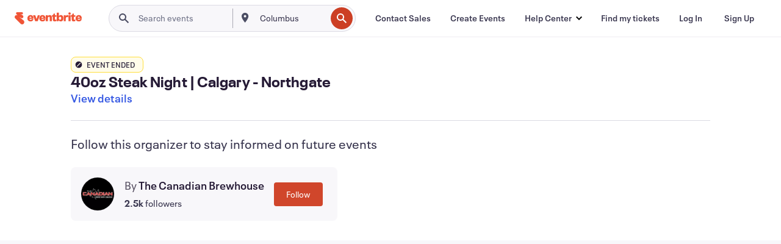

--- FILE ---
content_type: text/javascript; charset=utf-8
request_url: https://app.link/_r?sdk=web2.86.5&branch_key=key_live_epYrpbv3NngOvWj47OM81jmgCFkeYUlx&callback=branch_callback__0
body_size: 77
content:
/**/ typeof branch_callback__0 === 'function' && branch_callback__0("1540949688182005216");

--- FILE ---
content_type: application/x-javascript; charset=utf-8
request_url: https://connect.facebook.net/signals/config/722929966719902?v=2.9.250&r=stable&domain=www.eventbrite.ca&hme=842ba5a67bc11ec88742f1d93fdc2338abd91b60fc0531689cc660af96e193d9&ex_m=94%2C156%2C134%2C20%2C66%2C67%2C127%2C62%2C42%2C128%2C71%2C61%2C10%2C141%2C80%2C15%2C93%2C122%2C115%2C69%2C72%2C121%2C138%2C102%2C143%2C7%2C3%2C4%2C6%2C5%2C2%2C81%2C91%2C144%2C223%2C167%2C56%2C225%2C226%2C49%2C182%2C27%2C68%2C231%2C230%2C170%2C29%2C55%2C9%2C58%2C87%2C88%2C89%2C95%2C118%2C28%2C26%2C120%2C117%2C116%2C135%2C70%2C137%2C136%2C44%2C54%2C111%2C14%2C140%2C39%2C212%2C214%2C177%2C23%2C24%2C25%2C17%2C18%2C38%2C34%2C36%2C35%2C76%2C82%2C86%2C100%2C126%2C129%2C40%2C101%2C21%2C19%2C107%2C63%2C32%2C131%2C130%2C132%2C123%2C22%2C31%2C53%2C99%2C139%2C64%2C16%2C133%2C104%2C75%2C30%2C192%2C163%2C282%2C210%2C154%2C195%2C188%2C164%2C97%2C119%2C74%2C109%2C48%2C41%2C43%2C103%2C108%2C114%2C52%2C59%2C113%2C47%2C50%2C46%2C90%2C142%2C0%2C112%2C13%2C110%2C11%2C1%2C51%2C83%2C57%2C60%2C106%2C79%2C78%2C145%2C146%2C84%2C85%2C8%2C92%2C45%2C124%2C77%2C73%2C65%2C105%2C96%2C37%2C125%2C33%2C98%2C12%2C147%2C238%2C237%2C239%2C244%2C245%2C246%2C242%2C233%2C169%2C171%2C218%2C284%2C211%2C208%2C232%2C234%2C228%2C157%2C202%2C184%2C165%2C281%2C151%2C162%2C173%2C158%2C190%2C261%2C260%2C257%2C224%2C258%2C259%2C148%2C204%2C251%2C150%2C178%2C200
body_size: 29147
content:
/**
* Copyright (c) 2017-present, Facebook, Inc. All rights reserved.
*
* You are hereby granted a non-exclusive, worldwide, royalty-free license to use,
* copy, modify, and distribute this software in source code or binary form for use
* in connection with the web services and APIs provided by Facebook.
*
* As with any software that integrates with the Facebook platform, your use of
* this software is subject to the Facebook Platform Policy
* [http://developers.facebook.com/policy/]. This copyright notice shall be
* included in all copies or substantial portions of the software.
*
* THE SOFTWARE IS PROVIDED "AS IS", WITHOUT WARRANTY OF ANY KIND, EXPRESS OR
* IMPLIED, INCLUDING BUT NOT LIMITED TO THE WARRANTIES OF MERCHANTABILITY, FITNESS
* FOR A PARTICULAR PURPOSE AND NONINFRINGEMENT. IN NO EVENT SHALL THE AUTHORS OR
* COPYRIGHT HOLDERS BE LIABLE FOR ANY CLAIM, DAMAGES OR OTHER LIABILITY, WHETHER
* IN AN ACTION OF CONTRACT, TORT OR OTHERWISE, ARISING FROM, OUT OF OR IN
* CONNECTION WITH THE SOFTWARE OR THE USE OR OTHER DEALINGS IN THE SOFTWARE.
*/
(function(e,t,n,r){var o={exports:{}},a=o.exports;(function(){var a=e.fbq;if(a.execStart=e.performance&&e.performance.now&&e.performance.now(),!(function(){var t=e.postMessage||function(){};return a?!0:(t({action:"FB_LOG",logType:"Facebook Pixel Error",logMessage:"Pixel code is not installed correctly on this page"},"*"),"error"in console,!1)})())return;function i(e){"@babel/helpers - typeof";return i=typeof Symbol=="function"&&typeof(typeof Symbol=="function"?Symbol.iterator:"@@iterator")=="symbol"?function(e){return typeof e}:function(e){return e&&typeof Symbol=="function"&&e.constructor===Symbol&&e!==(typeof Symbol=="function"?Symbol.prototype:"@@prototype")?"symbol":typeof e},i(e)}function l(e,t,n){return t=d(t),s(e,c()?Reflect.construct(t,n||[],d(e).constructor):t.apply(e,n))}function s(e,t){if(t&&(i(t)=="object"||typeof t=="function"))return t;if(t!==void 0)throw new TypeError("Derived constructors may only return object or undefined");return u(e)}function u(e){if(e===void 0)throw new ReferenceError("this hasn't been initialised - super() hasn't been called");return e}function c(){try{var e=!Boolean.prototype.valueOf.call(Reflect.construct(Boolean,[],function(){}))}catch(e){}return(c=function(){return!!e})()}function d(e){return d=Object.setPrototypeOf?Object.getPrototypeOf.bind():function(e){return e.__proto__||Object.getPrototypeOf(e)},d(e)}function m(e,t){if(typeof t!="function"&&t!==null)throw new TypeError("Super expression must either be null or a function");e.prototype=Object.create(t&&t.prototype,{constructor:{value:e,writable:!0,configurable:!0}}),Object.defineProperty(e,"prototype",{writable:!1}),t&&p(e,t)}function p(e,t){return p=Object.setPrototypeOf?Object.setPrototypeOf.bind():function(e,t){return e.__proto__=t,e},p(e,t)}function _(e,t){if(!(e instanceof t))throw new TypeError("Cannot call a class as a function")}function f(e,t){for(var n=0;n<t.length;n++){var r=t[n];r.enumerable=r.enumerable||!1,r.configurable=!0,"value"in r&&(r.writable=!0),Object.defineProperty(e,k(r.key),r)}}function g(e,t,n){return t&&f(e.prototype,t),n&&f(e,n),Object.defineProperty(e,"prototype",{writable:!1}),e}function h(e,t){return S(e)||v(e,t)||C(e,t)||y()}function y(){throw new TypeError("Invalid attempt to destructure non-iterable instance.\nIn order to be iterable, non-array objects must have a [Symbol.iterator]() method.")}function C(e,t){if(e){if(typeof e=="string")return b(e,t);var n={}.toString.call(e).slice(8,-1);return n==="Object"&&e.constructor&&(n=e.constructor.name),n==="Map"||n==="Set"?Array.from(e):n==="Arguments"||/^(?:Ui|I)nt(?:8|16|32)(?:Clamped)?Array$/.test(n)?b(e,t):void 0}}function b(e,t){(t==null||t>e.length)&&(t=e.length);for(var n=0,r=Array(t);n<t;n++)r[n]=e[n];return r}function v(e,t){var n=e==null?null:typeof Symbol!="undefined"&&e[typeof Symbol=="function"?Symbol.iterator:"@@iterator"]||e["@@iterator"];if(n!=null){var r,o,a,i,l=[],s=!0,u=!1;try{if(a=(n=n.call(e)).next,t===0){if(Object(n)!==n)return;s=!1}else for(;!(s=(r=a.call(n)).done)&&(l.push(r.value),l.length!==t);s=!0);}catch(e){u=!0,o=e}finally{try{if(!s&&n.return!=null&&(i=n.return(),Object(i)!==i))return}finally{if(u)throw o}}return l}}function S(e){if(Array.isArray(e))return e}function R(e,t){var n=Object.keys(e);if(Object.getOwnPropertySymbols){var r=Object.getOwnPropertySymbols(e);t&&(r=r.filter(function(t){return Object.getOwnPropertyDescriptor(e,t).enumerable})),n.push.apply(n,r)}return n}function L(e){for(var t=1;t<arguments.length;t++){var n=arguments[t]!=null?arguments[t]:{};t%2?R(Object(n),!0).forEach(function(t){E(e,t,n[t])}):Object.getOwnPropertyDescriptors?Object.defineProperties(e,Object.getOwnPropertyDescriptors(n)):R(Object(n)).forEach(function(t){Object.defineProperty(e,t,Object.getOwnPropertyDescriptor(n,t))})}return e}function E(e,t,n){return(t=k(t))in e?Object.defineProperty(e,t,{value:n,enumerable:!0,configurable:!0,writable:!0}):e[t]=n,e}function k(e){var t=I(e,"string");return i(t)=="symbol"?t:t+""}function I(e,t){if(i(e)!="object"||!e)return e;var n=e[typeof Symbol=="function"?Symbol.toPrimitive:"@@toPrimitive"];if(n!==void 0){var r=n.call(e,t||"default");if(i(r)!="object")return r;throw new TypeError("@@toPrimitive must return a primitive value.")}return(t==="string"?String:Number)(e)}a.__fbeventsModules||(a.__fbeventsModules={},a.__fbeventsResolvedModules={},a.getFbeventsModules=function(e){return a.__fbeventsResolvedModules[e]||(a.__fbeventsResolvedModules[e]=a.__fbeventsModules[e]()),a.__fbeventsResolvedModules[e]},a.fbIsModuleLoaded=function(e){return!!a.__fbeventsModules[e]},a.ensureModuleRegistered=function(e,t){a.fbIsModuleLoaded(e)||(a.__fbeventsModules[e]=t)})
,a.ensureModuleRegistered("fbevents.plugins.inferredevents",function(){
return o.exports})})()})(window,document,location,history);
(function(e,t,n,r){var o={exports:{}},a=o.exports;(function(){var a=e.fbq;if(a.execStart=e.performance&&e.performance.now&&e.performance.now(),!(function(){var t=e.postMessage||function(){};return a?!0:(t({action:"FB_LOG",logType:"Facebook Pixel Error",logMessage:"Pixel code is not installed correctly on this page"},"*"),"error"in console,!1)})())return;function i(e){"@babel/helpers - typeof";return i=typeof Symbol=="function"&&typeof(typeof Symbol=="function"?Symbol.iterator:"@@iterator")=="symbol"?function(e){return typeof e}:function(e){return e&&typeof Symbol=="function"&&e.constructor===Symbol&&e!==(typeof Symbol=="function"?Symbol.prototype:"@@prototype")?"symbol":typeof e},i(e)}function l(e,t){for(var n=0;n<t.length;n++){var r=t[n];r.enumerable=r.enumerable||!1,r.configurable=!0,"value"in r&&(r.writable=!0),Object.defineProperty(e,u(r.key),r)}}function s(e,t,n){return t&&l(e.prototype,t),n&&l(e,n),Object.defineProperty(e,"prototype",{writable:!1}),e}function u(e){var t=c(e,"string");return i(t)=="symbol"?t:t+""}function c(e,t){if(i(e)!="object"||!e)return e;var n=e[typeof Symbol=="function"?Symbol.toPrimitive:"@@toPrimitive"];if(n!==void 0){var r=n.call(e,t||"default");if(i(r)!="object")return r;throw new TypeError("@@toPrimitive must return a primitive value.")}return(t==="string"?String:Number)(e)}function d(e,t){if(!(e instanceof t))throw new TypeError("Cannot call a class as a function")}function m(e,t,n){return t=g(t),p(e,f()?Reflect.construct(t,n||[],g(e).constructor):t.apply(e,n))}function p(e,t){if(t&&(i(t)=="object"||typeof t=="function"))return t;if(t!==void 0)throw new TypeError("Derived constructors may only return object or undefined");return _(e)}function _(e){if(e===void 0)throw new ReferenceError("this hasn't been initialised - super() hasn't been called");return e}function f(){try{var e=!Boolean.prototype.valueOf.call(Reflect.construct(Boolean,[],function(){}))}catch(e){}return(f=function(){return!!e})()}function g(e){return g=Object.setPrototypeOf?Object.getPrototypeOf.bind():function(e){return e.__proto__||Object.getPrototypeOf(e)},g(e)}function h(e,t){if(typeof t!="function"&&t!==null)throw new TypeError("Super expression must either be null or a function");e.prototype=Object.create(t&&t.prototype,{constructor:{value:e,writable:!0,configurable:!0}}),Object.defineProperty(e,"prototype",{writable:!1}),t&&y(e,t)}function y(e,t){return y=Object.setPrototypeOf?Object.setPrototypeOf.bind():function(e,t){return e.__proto__=t,e},y(e,t)}function C(e,t){return L(e)||R(e,t)||v(e,t)||b()}function b(){throw new TypeError("Invalid attempt to destructure non-iterable instance.\nIn order to be iterable, non-array objects must have a [Symbol.iterator]() method.")}function v(e,t){if(e){if(typeof e=="string")return S(e,t);var n={}.toString.call(e).slice(8,-1);return n==="Object"&&e.constructor&&(n=e.constructor.name),n==="Map"||n==="Set"?Array.from(e):n==="Arguments"||/^(?:Ui|I)nt(?:8|16|32)(?:Clamped)?Array$/.test(n)?S(e,t):void 0}}function S(e,t){(t==null||t>e.length)&&(t=e.length);for(var n=0,r=Array(t);n<t;n++)r[n]=e[n];return r}function R(e,t){var n=e==null?null:typeof Symbol!="undefined"&&e[typeof Symbol=="function"?Symbol.iterator:"@@iterator"]||e["@@iterator"];if(n!=null){var r,o,a,i,l=[],s=!0,u=!1;try{if(a=(n=n.call(e)).next,t===0){if(Object(n)!==n)return;s=!1}else for(;!(s=(r=a.call(n)).done)&&(l.push(r.value),l.length!==t);s=!0);}catch(e){u=!0,o=e}finally{try{if(!s&&n.return!=null&&(i=n.return(),Object(i)!==i))return}finally{if(u)throw o}}return l}}function L(e){if(Array.isArray(e))return e}a.__fbeventsModules||(a.__fbeventsModules={},a.__fbeventsResolvedModules={},a.getFbeventsModules=function(e){return a.__fbeventsResolvedModules[e]||(a.__fbeventsResolvedModules[e]=a.__fbeventsModules[e]()),a.__fbeventsResolvedModules[e]},a.fbIsModuleLoaded=function(e){return!!a.__fbeventsModules[e]},a.ensureModuleRegistered=function(e,t){a.fbIsModuleLoaded(e)||(a.__fbeventsModules[e]=t)})
,a.ensureModuleRegistered("fbevents.plugins.identity",function(){
return o.exports})})()})(window,document,location,history);
(function(e,t,n,r){var o={exports:{}},a=o.exports;(function(){var a=e.fbq;a.execStart=e.performance&&e.performance.now&&e.performance.now(),(function(){var t=e.postMessage||function(){};return a?!0:(t({action:"FB_LOG",logType:"Facebook Pixel Error",logMessage:"Pixel code is not installed correctly on this page"},"*"),"error"in console,!1)})()&&(a.__fbeventsModules||(a.__fbeventsModules={},a.__fbeventsResolvedModules={},a.getFbeventsModules=function(e){return a.__fbeventsResolvedModules[e]||(a.__fbeventsResolvedModules[e]=a.__fbeventsModules[e]()),a.__fbeventsResolvedModules[e]},a.fbIsModuleLoaded=function(e){return!!a.__fbeventsModules[e]},a.ensureModuleRegistered=function(e,t){a.fbIsModuleLoaded(e)||(a.__fbeventsModules[e]=t)})
,a.ensureModuleRegistered("fbevents.plugins.iwlbootstrapper",function(){
return o.exports}))})()})(window,document,location,history);
(function(e,t,n,r){var o={exports:{}},a=o.exports;(function(){var a=e.fbq;if(a.execStart=e.performance&&e.performance.now&&e.performance.now(),!(function(){var t=e.postMessage||function(){};return a?!0:(t({action:"FB_LOG",logType:"Facebook Pixel Error",logMessage:"Pixel code is not installed correctly on this page"},"*"),"error"in console,!1)})())return;function i(e,t){for(var n=0;n<t.length;n++){var r=t[n];r.enumerable=r.enumerable||!1,r.configurable=!0,"value"in r&&(r.writable=!0),Object.defineProperty(e,h(r.key),r)}}function l(e,t,n){return t&&i(e.prototype,t),n&&i(e,n),Object.defineProperty(e,"prototype",{writable:!1}),e}function s(e,t){if(!(e instanceof t))throw new TypeError("Cannot call a class as a function")}function u(e,t,n){return t=p(t),c(e,m()?Reflect.construct(t,n||[],p(e).constructor):t.apply(e,n))}function c(e,t){if(t&&(b(t)=="object"||typeof t=="function"))return t;if(t!==void 0)throw new TypeError("Derived constructors may only return object or undefined");return d(e)}function d(e){if(e===void 0)throw new ReferenceError("this hasn't been initialised - super() hasn't been called");return e}function m(){try{var e=!Boolean.prototype.valueOf.call(Reflect.construct(Boolean,[],function(){}))}catch(e){}return(m=function(){return!!e})()}function p(e){return p=Object.setPrototypeOf?Object.getPrototypeOf.bind():function(e){return e.__proto__||Object.getPrototypeOf(e)},p(e)}function _(e,t){if(typeof t!="function"&&t!==null)throw new TypeError("Super expression must either be null or a function");e.prototype=Object.create(t&&t.prototype,{constructor:{value:e,writable:!0,configurable:!0}}),Object.defineProperty(e,"prototype",{writable:!1}),t&&f(e,t)}function f(e,t){return f=Object.setPrototypeOf?Object.setPrototypeOf.bind():function(e,t){return e.__proto__=t,e},f(e,t)}function g(e,t,n){return(t=h(t))in e?Object.defineProperty(e,t,{value:n,enumerable:!0,configurable:!0,writable:!0}):e[t]=n,e}function h(e){var t=y(e,"string");return b(t)=="symbol"?t:t+""}function y(e,t){if(b(e)!="object"||!e)return e;var n=e[typeof Symbol=="function"?Symbol.toPrimitive:"@@toPrimitive"];if(n!==void 0){var r=n.call(e,t||"default");if(b(r)!="object")return r;throw new TypeError("@@toPrimitive must return a primitive value.")}return(t==="string"?String:Number)(e)}function C(e,t){var n=typeof Symbol!="undefined"&&e[typeof Symbol=="function"?Symbol.iterator:"@@iterator"]||e["@@iterator"];if(!n){if(Array.isArray(e)||(n=R(e))||t&&e&&typeof e.length=="number"){n&&(e=n);var r=0,o=function(){};return{s:o,n:function(){return r>=e.length?{done:!0}:{done:!1,value:e[r++]}},e:function(t){throw t},f:o}}throw new TypeError("Invalid attempt to iterate non-iterable instance.\nIn order to be iterable, non-array objects must have a [Symbol.iterator]() method.")}var a,i=!0,l=!1;return{s:function(){n=n.call(e)},n:function(){var e=n.next();return i=e.done,e},e:function(t){l=!0,a=t},f:function(){try{i||n.return==null||n.return()}finally{if(l)throw a}}}}function b(e){"@babel/helpers - typeof";return b=typeof Symbol=="function"&&typeof(typeof Symbol=="function"?Symbol.iterator:"@@iterator")=="symbol"?function(e){return typeof e}:function(e){return e&&typeof Symbol=="function"&&e.constructor===Symbol&&e!==(typeof Symbol=="function"?Symbol.prototype:"@@prototype")?"symbol":typeof e},b(e)}function v(e){return E(e)||L(e)||R(e)||S()}function S(){throw new TypeError("Invalid attempt to spread non-iterable instance.\nIn order to be iterable, non-array objects must have a [Symbol.iterator]() method.")}function R(e,t){if(e){if(typeof e=="string")return k(e,t);var n={}.toString.call(e).slice(8,-1);return n==="Object"&&e.constructor&&(n=e.constructor.name),n==="Map"||n==="Set"?Array.from(e):n==="Arguments"||/^(?:Ui|I)nt(?:8|16|32)(?:Clamped)?Array$/.test(n)?k(e,t):void 0}}function L(e){if(typeof Symbol!="undefined"&&e[typeof Symbol=="function"?Symbol.iterator:"@@iterator"]!=null||e["@@iterator"]!=null)return Array.from(e)}function E(e){if(Array.isArray(e))return k(e)}function k(e,t){(t==null||t>e.length)&&(t=e.length);for(var n=0,r=Array(t);n<t;n++)r[n]=e[n];return r}a.__fbeventsModules||(a.__fbeventsModules={},a.__fbeventsResolvedModules={},a.getFbeventsModules=function(e){return a.__fbeventsResolvedModules[e]||(a.__fbeventsResolvedModules[e]=a.__fbeventsModules[e]()),a.__fbeventsResolvedModules[e]},a.fbIsModuleLoaded=function(e){return!!a.__fbeventsModules[e]},a.ensureModuleRegistered=function(e,t){a.fbIsModuleLoaded(e)||(a.__fbeventsModules[e]=t)})
,a.ensureModuleRegistered("fbevents.plugins.cookie",function(){
return o.exports})})()})(window,document,location,history);
(function(e,t,n,r){var o={exports:{}},a=o.exports;(function(){var a=e.fbq;if(a.execStart=e.performance&&e.performance.now&&e.performance.now(),!(function(){var t=e.postMessage||function(){};return a?!0:(t({action:"FB_LOG",logType:"Facebook Pixel Error",logMessage:"Pixel code is not installed correctly on this page"},"*"),"error"in console,!1)})())return;function i(e){"@babel/helpers - typeof";return i=typeof Symbol=="function"&&typeof(typeof Symbol=="function"?Symbol.iterator:"@@iterator")=="symbol"?function(e){return typeof e}:function(e){return e&&typeof Symbol=="function"&&e.constructor===Symbol&&e!==(typeof Symbol=="function"?Symbol.prototype:"@@prototype")?"symbol":typeof e},i(e)}function l(e,t){var n=Object.keys(e);if(Object.getOwnPropertySymbols){var r=Object.getOwnPropertySymbols(e);t&&(r=r.filter(function(t){return Object.getOwnPropertyDescriptor(e,t).enumerable})),n.push.apply(n,r)}return n}function s(e){for(var t=1;t<arguments.length;t++){var n=arguments[t]!=null?arguments[t]:{};t%2?l(Object(n),!0).forEach(function(t){u(e,t,n[t])}):Object.getOwnPropertyDescriptors?Object.defineProperties(e,Object.getOwnPropertyDescriptors(n)):l(Object(n)).forEach(function(t){Object.defineProperty(e,t,Object.getOwnPropertyDescriptor(n,t))})}return e}function u(e,t,n){return(t=c(t))in e?Object.defineProperty(e,t,{value:n,enumerable:!0,configurable:!0,writable:!0}):e[t]=n,e}function c(e){var t=d(e,"string");return i(t)=="symbol"?t:t+""}function d(e,t){if(i(e)!="object"||!e)return e;var n=e[typeof Symbol=="function"?Symbol.toPrimitive:"@@toPrimitive"];if(n!==void 0){var r=n.call(e,t||"default");if(i(r)!="object")return r;throw new TypeError("@@toPrimitive must return a primitive value.")}return(t==="string"?String:Number)(e)}a.__fbeventsModules||(a.__fbeventsModules={},a.__fbeventsResolvedModules={},a.getFbeventsModules=function(e){return a.__fbeventsResolvedModules[e]||(a.__fbeventsResolvedModules[e]=a.__fbeventsModules[e]()),a.__fbeventsResolvedModules[e]},a.fbIsModuleLoaded=function(e){return!!a.__fbeventsModules[e]},a.ensureModuleRegistered=function(e,t){a.fbIsModuleLoaded(e)||(a.__fbeventsModules[e]=t)})
,a.ensureModuleRegistered("fbevents.plugins.automaticmatchingforpartnerintegrations",function(){
return o.exports})})()})(window,document,location,history);
(function(e,t,n,r){var o={exports:{}},a=o.exports;(function(){var a=e.fbq;a.execStart=e.performance&&e.performance.now&&e.performance.now(),(function(){var t=e.postMessage||function(){};return a?!0:(t({action:"FB_LOG",logType:"Facebook Pixel Error",logMessage:"Pixel code is not installed correctly on this page"},"*"),"error"in console,!1)})()&&(a.__fbeventsModules||(a.__fbeventsModules={},a.__fbeventsResolvedModules={},a.getFbeventsModules=function(e){return a.__fbeventsResolvedModules[e]||(a.__fbeventsResolvedModules[e]=a.__fbeventsModules[e]()),a.__fbeventsResolvedModules[e]},a.fbIsModuleLoaded=function(e){return!!a.__fbeventsModules[e]},a.ensureModuleRegistered=function(e,t){a.fbIsModuleLoaded(e)||(a.__fbeventsModules[e]=t)})
,a.ensureModuleRegistered("fbevents.plugins.prohibitedsources",function(){
return o.exports}))})()})(window,document,location,history);
(function(e,t,n,r){var o={exports:{}},a=o.exports;(function(){var a=e.fbq;a.execStart=e.performance&&e.performance.now&&e.performance.now(),(function(){var t=e.postMessage||function(){};return a?!0:(t({action:"FB_LOG",logType:"Facebook Pixel Error",logMessage:"Pixel code is not installed correctly on this page"},"*"),"error"in console,!1)})()&&(a.__fbeventsModules||(a.__fbeventsModules={},a.__fbeventsResolvedModules={},a.getFbeventsModules=function(e){return a.__fbeventsResolvedModules[e]||(a.__fbeventsResolvedModules[e]=a.__fbeventsModules[e]()),a.__fbeventsResolvedModules[e]},a.fbIsModuleLoaded=function(e){return!!a.__fbeventsModules[e]},a.ensureModuleRegistered=function(e,t){a.fbIsModuleLoaded(e)||(a.__fbeventsModules[e]=t)})
,a.ensureModuleRegistered("fbevents.plugins.unwanteddata",function(){
return o.exports}))})()})(window,document,location,history);
(function(e,t,n,r){var o={exports:{}},a=o.exports;(function(){var a=e.fbq;if(a.execStart=e.performance&&e.performance.now&&e.performance.now(),!(function(){var t=e.postMessage||function(){};return a?!0:(t({action:"FB_LOG",logType:"Facebook Pixel Error",logMessage:"Pixel code is not installed correctly on this page"},"*"),"error"in console,!1)})())return;function i(e,t){var n=typeof Symbol!="undefined"&&e[typeof Symbol=="function"?Symbol.iterator:"@@iterator"]||e["@@iterator"];if(!n){if(Array.isArray(e)||(n=l(e))||t&&e&&typeof e.length=="number"){n&&(e=n);var r=0,o=function(){};return{s:o,n:function(){return r>=e.length?{done:!0}:{done:!1,value:e[r++]}},e:function(t){throw t},f:o}}throw new TypeError("Invalid attempt to iterate non-iterable instance.\nIn order to be iterable, non-array objects must have a [Symbol.iterator]() method.")}var a,i=!0,s=!1;return{s:function(){n=n.call(e)},n:function(){var e=n.next();return i=e.done,e},e:function(t){s=!0,a=t},f:function(){try{i||n.return==null||n.return()}finally{if(s)throw a}}}}function l(e,t){if(e){if(typeof e=="string")return s(e,t);var n={}.toString.call(e).slice(8,-1);return n==="Object"&&e.constructor&&(n=e.constructor.name),n==="Map"||n==="Set"?Array.from(e):n==="Arguments"||/^(?:Ui|I)nt(?:8|16|32)(?:Clamped)?Array$/.test(n)?s(e,t):void 0}}function s(e,t){(t==null||t>e.length)&&(t=e.length);for(var n=0,r=Array(t);n<t;n++)r[n]=e[n];return r}function u(e){"@babel/helpers - typeof";return u=typeof Symbol=="function"&&typeof(typeof Symbol=="function"?Symbol.iterator:"@@iterator")=="symbol"?function(e){return typeof e}:function(e){return e&&typeof Symbol=="function"&&e.constructor===Symbol&&e!==(typeof Symbol=="function"?Symbol.prototype:"@@prototype")?"symbol":typeof e},u(e)}a.__fbeventsModules||(a.__fbeventsModules={},a.__fbeventsResolvedModules={},a.getFbeventsModules=function(e){return a.__fbeventsResolvedModules[e]||(a.__fbeventsResolvedModules[e]=a.__fbeventsModules[e]()),a.__fbeventsResolvedModules[e]},a.fbIsModuleLoaded=function(e){return!!a.__fbeventsModules[e]},a.ensureModuleRegistered=function(e,t){a.fbIsModuleLoaded(e)||(a.__fbeventsModules[e]=t)})
,a.ensureModuleRegistered("fbevents.plugins.iabpcmaebridge",function(){
return o.exports})})()})(window,document,location,history);
(function(e,t,n,r){var o={exports:{}},a=o.exports;(function(){var a=e.fbq;if(a.execStart=e.performance&&e.performance.now&&e.performance.now(),!(function(){var t=e.postMessage||function(){};return a?!0:(t({action:"FB_LOG",logType:"Facebook Pixel Error",logMessage:"Pixel code is not installed correctly on this page"},"*"),"error"in console,!1)})())return;function i(e,t){var n=typeof Symbol!="undefined"&&e[typeof Symbol=="function"?Symbol.iterator:"@@iterator"]||e["@@iterator"];if(!n){if(Array.isArray(e)||(n=R(e))||t&&e&&typeof e.length=="number"){n&&(e=n);var r=0,o=function(){};return{s:o,n:function(){return r>=e.length?{done:!0}:{done:!1,value:e[r++]}},e:function(t){throw t},f:o}}throw new TypeError("Invalid attempt to iterate non-iterable instance.\nIn order to be iterable, non-array objects must have a [Symbol.iterator]() method.")}var a,i=!0,l=!1;return{s:function(){n=n.call(e)},n:function(){var e=n.next();return i=e.done,e},e:function(t){l=!0,a=t},f:function(){try{i||n.return==null||n.return()}finally{if(l)throw a}}}}function l(e){"@babel/helpers - typeof";return l=typeof Symbol=="function"&&typeof(typeof Symbol=="function"?Symbol.iterator:"@@iterator")=="symbol"?function(e){return typeof e}:function(e){return e&&typeof Symbol=="function"&&e.constructor===Symbol&&e!==(typeof Symbol=="function"?Symbol.prototype:"@@prototype")?"symbol":typeof e},l(e)}function s(e,t){for(var n=0;n<t.length;n++){var r=t[n];r.enumerable=r.enumerable||!1,r.configurable=!0,"value"in r&&(r.writable=!0),Object.defineProperty(e,C(r.key),r)}}function u(e,t,n){return t&&s(e.prototype,t),n&&s(e,n),Object.defineProperty(e,"prototype",{writable:!1}),e}function c(e,t){if(!(e instanceof t))throw new TypeError("Cannot call a class as a function")}function d(e,t,n){return t=f(t),m(e,_()?Reflect.construct(t,n||[],f(e).constructor):t.apply(e,n))}function m(e,t){if(t&&(l(t)=="object"||typeof t=="function"))return t;if(t!==void 0)throw new TypeError("Derived constructors may only return object or undefined");return p(e)}function p(e){if(e===void 0)throw new ReferenceError("this hasn't been initialised - super() hasn't been called");return e}function _(){try{var e=!Boolean.prototype.valueOf.call(Reflect.construct(Boolean,[],function(){}))}catch(e){}return(_=function(){return!!e})()}function f(e){return f=Object.setPrototypeOf?Object.getPrototypeOf.bind():function(e){return e.__proto__||Object.getPrototypeOf(e)},f(e)}function g(e,t){if(typeof t!="function"&&t!==null)throw new TypeError("Super expression must either be null or a function");e.prototype=Object.create(t&&t.prototype,{constructor:{value:e,writable:!0,configurable:!0}}),Object.defineProperty(e,"prototype",{writable:!1}),t&&h(e,t)}function h(e,t){return h=Object.setPrototypeOf?Object.setPrototypeOf.bind():function(e,t){return e.__proto__=t,e},h(e,t)}function y(e,t,n){return(t=C(t))in e?Object.defineProperty(e,t,{value:n,enumerable:!0,configurable:!0,writable:!0}):e[t]=n,e}function C(e){var t=b(e,"string");return l(t)=="symbol"?t:t+""}function b(e,t){if(l(e)!="object"||!e)return e;var n=e[typeof Symbol=="function"?Symbol.toPrimitive:"@@toPrimitive"];if(n!==void 0){var r=n.call(e,t||"default");if(l(r)!="object")return r;throw new TypeError("@@toPrimitive must return a primitive value.")}return(t==="string"?String:Number)(e)}function v(e){return E(e)||L(e)||R(e)||S()}function S(){throw new TypeError("Invalid attempt to spread non-iterable instance.\nIn order to be iterable, non-array objects must have a [Symbol.iterator]() method.")}function R(e,t){if(e){if(typeof e=="string")return k(e,t);var n={}.toString.call(e).slice(8,-1);return n==="Object"&&e.constructor&&(n=e.constructor.name),n==="Map"||n==="Set"?Array.from(e):n==="Arguments"||/^(?:Ui|I)nt(?:8|16|32)(?:Clamped)?Array$/.test(n)?k(e,t):void 0}}function L(e){if(typeof Symbol!="undefined"&&e[typeof Symbol=="function"?Symbol.iterator:"@@iterator"]!=null||e["@@iterator"]!=null)return Array.from(e)}function E(e){if(Array.isArray(e))return k(e)}function k(e,t){(t==null||t>e.length)&&(t=e.length);for(var n=0,r=Array(t);n<t;n++)r[n]=e[n];return r}a.__fbeventsModules||(a.__fbeventsModules={},a.__fbeventsResolvedModules={},a.getFbeventsModules=function(e){return a.__fbeventsResolvedModules[e]||(a.__fbeventsResolvedModules[e]=a.__fbeventsModules[e]()),a.__fbeventsResolvedModules[e]},a.fbIsModuleLoaded=function(e){return!!a.__fbeventsModules[e]},a.ensureModuleRegistered=function(e,t){a.fbIsModuleLoaded(e)||(a.__fbeventsModules[e]=t)})
,a.ensureModuleRegistered("fbevents.plugins.browserproperties",function(){
return o.exports})})()})(window,document,location,history);
(function(e,t,n,r){var o={exports:{}},a=o.exports;(function(){var a=e.fbq;a.execStart=e.performance&&e.performance.now&&e.performance.now(),(function(){var t=e.postMessage||function(){};return a?!0:(t({action:"FB_LOG",logType:"Facebook Pixel Error",logMessage:"Pixel code is not installed correctly on this page"},"*"),"error"in console,!1)})()&&(a.__fbeventsModules||(a.__fbeventsModules={},a.__fbeventsResolvedModules={},a.getFbeventsModules=function(e){return a.__fbeventsResolvedModules[e]||(a.__fbeventsResolvedModules[e]=a.__fbeventsModules[e]()),a.__fbeventsResolvedModules[e]},a.fbIsModuleLoaded=function(e){return!!a.__fbeventsModules[e]},a.ensureModuleRegistered=function(e,t){a.fbIsModuleLoaded(e)||(a.__fbeventsModules[e]=t)})
,a.ensureModuleRegistered("fbevents.plugins.eventvalidation",function(){
return o.exports}))})()})(window,document,location,history);
(function(e,t,n,r){var o={exports:{}},a=o.exports;(function(){var a=e.fbq;if(a.execStart=e.performance&&e.performance.now&&e.performance.now(),!(function(){var t=e.postMessage||function(){};return a?!0:(t({action:"FB_LOG",logType:"Facebook Pixel Error",logMessage:"Pixel code is not installed correctly on this page"},"*"),"error"in console,!1)})())return;function i(e,t){var n=typeof Symbol!="undefined"&&e[typeof Symbol=="function"?Symbol.iterator:"@@iterator"]||e["@@iterator"];if(!n){if(Array.isArray(e)||(n=l(e))||t&&e&&typeof e.length=="number"){n&&(e=n);var r=0,o=function(){};return{s:o,n:function(){return r>=e.length?{done:!0}:{done:!1,value:e[r++]}},e:function(t){throw t},f:o}}throw new TypeError("Invalid attempt to iterate non-iterable instance.\nIn order to be iterable, non-array objects must have a [Symbol.iterator]() method.")}var a,i=!0,s=!1;return{s:function(){n=n.call(e)},n:function(){var e=n.next();return i=e.done,e},e:function(t){s=!0,a=t},f:function(){try{i||n.return==null||n.return()}finally{if(s)throw a}}}}function l(e,t){if(e){if(typeof e=="string")return s(e,t);var n={}.toString.call(e).slice(8,-1);return n==="Object"&&e.constructor&&(n=e.constructor.name),n==="Map"||n==="Set"?Array.from(e):n==="Arguments"||/^(?:Ui|I)nt(?:8|16|32)(?:Clamped)?Array$/.test(n)?s(e,t):void 0}}function s(e,t){(t==null||t>e.length)&&(t=e.length);for(var n=0,r=Array(t);n<t;n++)r[n]=e[n];return r}a.__fbeventsModules||(a.__fbeventsModules={},a.__fbeventsResolvedModules={},a.getFbeventsModules=function(e){return a.__fbeventsResolvedModules[e]||(a.__fbeventsResolvedModules[e]=a.__fbeventsModules[e]()),a.__fbeventsResolvedModules[e]},a.fbIsModuleLoaded=function(e){return!!a.__fbeventsModules[e]},a.ensureModuleRegistered=function(e,t){a.fbIsModuleLoaded(e)||(a.__fbeventsModules[e]=t)})
,a.ensureModuleRegistered("fbevents.plugins.clienthint",function(){
return o.exports})})()})(window,document,location,history);
(function(e,t,n,r){var o={exports:{}},a=o.exports;(function(){var a=e.fbq;if(a.execStart=e.performance&&e.performance.now&&e.performance.now(),!(function(){var t=e.postMessage||function(){};return a?!0:(t({action:"FB_LOG",logType:"Facebook Pixel Error",logMessage:"Pixel code is not installed correctly on this page"},"*"),"error"in console,!1)})())return;function i(e,t){var n=typeof Symbol!="undefined"&&e[typeof Symbol=="function"?Symbol.iterator:"@@iterator"]||e["@@iterator"];if(!n){if(Array.isArray(e)||(n=l(e))||t&&e&&typeof e.length=="number"){n&&(e=n);var r=0,o=function(){};return{s:o,n:function(){return r>=e.length?{done:!0}:{done:!1,value:e[r++]}},e:function(t){throw t},f:o}}throw new TypeError("Invalid attempt to iterate non-iterable instance.\nIn order to be iterable, non-array objects must have a [Symbol.iterator]() method.")}var a,i=!0,s=!1;return{s:function(){n=n.call(e)},n:function(){var e=n.next();return i=e.done,e},e:function(t){s=!0,a=t},f:function(){try{i||n.return==null||n.return()}finally{if(s)throw a}}}}function l(e,t){if(e){if(typeof e=="string")return s(e,t);var n={}.toString.call(e).slice(8,-1);return n==="Object"&&e.constructor&&(n=e.constructor.name),n==="Map"||n==="Set"?Array.from(e):n==="Arguments"||/^(?:Ui|I)nt(?:8|16|32)(?:Clamped)?Array$/.test(n)?s(e,t):void 0}}function s(e,t){(t==null||t>e.length)&&(t=e.length);for(var n=0,r=Array(t);n<t;n++)r[n]=e[n];return r}function u(e){"@babel/helpers - typeof";return u=typeof Symbol=="function"&&typeof(typeof Symbol=="function"?Symbol.iterator:"@@iterator")=="symbol"?function(e){return typeof e}:function(e){return e&&typeof Symbol=="function"&&e.constructor===Symbol&&e!==(typeof Symbol=="function"?Symbol.prototype:"@@prototype")?"symbol":typeof e},u(e)}a.__fbeventsModules||(a.__fbeventsModules={},a.__fbeventsResolvedModules={},a.getFbeventsModules=function(e){return a.__fbeventsResolvedModules[e]||(a.__fbeventsResolvedModules[e]=a.__fbeventsModules[e]()),a.__fbeventsResolvedModules[e]},a.fbIsModuleLoaded=function(e){return!!a.__fbeventsModules[e]},a.ensureModuleRegistered=function(e,t){a.fbIsModuleLoaded(e)||(a.__fbeventsModules[e]=t)})
,a.ensureModuleRegistered("fbevents.plugins.lastexternalreferrer",function(){
return o.exports})})()})(window,document,location,history);
(function(e,t,n,r){var o={exports:{}},a=o.exports;(function(){var a=e.fbq;a.execStart=e.performance&&e.performance.now&&e.performance.now(),(function(){var t=e.postMessage||function(){};return a?!0:(t({action:"FB_LOG",logType:"Facebook Pixel Error",logMessage:"Pixel code is not installed correctly on this page"},"*"),"error"in console,!1)})()&&(a.__fbeventsModules||(a.__fbeventsModules={},a.__fbeventsResolvedModules={},a.getFbeventsModules=function(e){return a.__fbeventsResolvedModules[e]||(a.__fbeventsResolvedModules[e]=a.__fbeventsModules[e]()),a.__fbeventsResolvedModules[e]},a.fbIsModuleLoaded=function(e){return!!a.__fbeventsModules[e]},a.ensureModuleRegistered=function(e,t){a.fbIsModuleLoaded(e)||(a.__fbeventsModules[e]=t)})
,a.ensureModuleRegistered("fbevents.plugins.cookiedeprecationlabel",function(){
return o.exports}))})()})(window,document,location,history);
(function(e,t,n,r){var o={exports:{}},a=o.exports;(function(){var a=e.fbq;a.execStart=e.performance&&e.performance.now&&e.performance.now(),(function(){var t=e.postMessage||function(){};return a?!0:(t({action:"FB_LOG",logType:"Facebook Pixel Error",logMessage:"Pixel code is not installed correctly on this page"},"*"),"error"in console,!1)})()&&(a.__fbeventsModules||(a.__fbeventsModules={},a.__fbeventsResolvedModules={},a.getFbeventsModules=function(e){return a.__fbeventsResolvedModules[e]||(a.__fbeventsResolvedModules[e]=a.__fbeventsModules[e]()),a.__fbeventsResolvedModules[e]},a.fbIsModuleLoaded=function(e){return!!a.__fbeventsModules[e]},a.ensureModuleRegistered=function(e,t){a.fbIsModuleLoaded(e)||(a.__fbeventsModules[e]=t)})
,a.ensureModuleRegistered("fbevents.plugins.unwantedparams",function(){
return o.exports}))})()})(window,document,location,history);
(function(e,t,n,r){var o={exports:{}},a=o.exports;(function(){var a=e.fbq;a.execStart=e.performance&&e.performance.now&&e.performance.now(),(function(){var t=e.postMessage||function(){};return a?!0:(t({action:"FB_LOG",logType:"Facebook Pixel Error",logMessage:"Pixel code is not installed correctly on this page"},"*"),"error"in console,!1)})()&&(a.__fbeventsModules||(a.__fbeventsModules={},a.__fbeventsResolvedModules={},a.getFbeventsModules=function(e){return a.__fbeventsResolvedModules[e]||(a.__fbeventsResolvedModules[e]=a.__fbeventsModules[e]()),a.__fbeventsResolvedModules[e]},a.fbIsModuleLoaded=function(e){return!!a.__fbeventsModules[e]},a.ensureModuleRegistered=function(e,t){a.fbIsModuleLoaded(e)||(a.__fbeventsModules[e]=t)})
,a.ensureModuleRegistered("fbevents.plugins.standardparamchecks",function(){
return o.exports}))})()})(window,document,location,history);
(function(e,t,n,r){var o={exports:{}},a=o.exports;(function(){var a=e.fbq;if(a.execStart=e.performance&&e.performance.now&&e.performance.now(),!(function(){var t=e.postMessage||function(){};return a?!0:(t({action:"FB_LOG",logType:"Facebook Pixel Error",logMessage:"Pixel code is not installed correctly on this page"},"*"),"error"in console,!1)})())return;function i(e,t){var n=typeof Symbol!="undefined"&&e[typeof Symbol=="function"?Symbol.iterator:"@@iterator"]||e["@@iterator"];if(!n){if(Array.isArray(e)||(n=l(e))||t&&e&&typeof e.length=="number"){n&&(e=n);var r=0,o=function(){};return{s:o,n:function(){return r>=e.length?{done:!0}:{done:!1,value:e[r++]}},e:function(t){throw t},f:o}}throw new TypeError("Invalid attempt to iterate non-iterable instance.\nIn order to be iterable, non-array objects must have a [Symbol.iterator]() method.")}var a,i=!0,s=!1;return{s:function(){n=n.call(e)},n:function(){var e=n.next();return i=e.done,e},e:function(t){s=!0,a=t},f:function(){try{i||n.return==null||n.return()}finally{if(s)throw a}}}}function l(e,t){if(e){if(typeof e=="string")return s(e,t);var n={}.toString.call(e).slice(8,-1);return n==="Object"&&e.constructor&&(n=e.constructor.name),n==="Map"||n==="Set"?Array.from(e):n==="Arguments"||/^(?:Ui|I)nt(?:8|16|32)(?:Clamped)?Array$/.test(n)?s(e,t):void 0}}function s(e,t){(t==null||t>e.length)&&(t=e.length);for(var n=0,r=Array(t);n<t;n++)r[n]=e[n];return r}function u(e){"@babel/helpers - typeof";return u=typeof Symbol=="function"&&typeof(typeof Symbol=="function"?Symbol.iterator:"@@iterator")=="symbol"?function(e){return typeof e}:function(e){return e&&typeof Symbol=="function"&&e.constructor===Symbol&&e!==(typeof Symbol=="function"?Symbol.prototype:"@@prototype")?"symbol":typeof e},u(e)}a.__fbeventsModules||(a.__fbeventsModules={},a.__fbeventsResolvedModules={},a.getFbeventsModules=function(e){return a.__fbeventsResolvedModules[e]||(a.__fbeventsResolvedModules[e]=a.__fbeventsModules[e]()),a.__fbeventsResolvedModules[e]},a.fbIsModuleLoaded=function(e){return!!a.__fbeventsModules[e]},a.ensureModuleRegistered=function(e,t){a.fbIsModuleLoaded(e)||(a.__fbeventsModules[e]=t)})
,a.ensureModuleRegistered("fbevents.plugins.topicsapi",function(){
return o.exports})})()})(window,document,location,history);
(function(e,t,n,r){var o={exports:{}},a=o.exports;(function(){var a=e.fbq;a.execStart=e.performance&&e.performance.now&&e.performance.now(),(function(){var t=e.postMessage||function(){};return a?!0:(t({action:"FB_LOG",logType:"Facebook Pixel Error",logMessage:"Pixel code is not installed correctly on this page"},"*"),"error"in console,!1)})()&&(a.__fbeventsModules||(a.__fbeventsModules={},a.__fbeventsResolvedModules={},a.getFbeventsModules=function(e){return a.__fbeventsResolvedModules[e]||(a.__fbeventsResolvedModules[e]=a.__fbeventsModules[e]()),a.__fbeventsResolvedModules[e]},a.fbIsModuleLoaded=function(e){return!!a.__fbeventsModules[e]},a.ensureModuleRegistered=function(e,t){a.fbIsModuleLoaded(e)||(a.__fbeventsModules[e]=t)})
,a.ensureModuleRegistered("fbevents.plugins.gating",function(){
return o.exports}))})()})(window,document,location,history);
(function(e,t,n,r){var o={exports:{}},a=o.exports;(function(){var a=e.fbq;if(a.execStart=e.performance&&e.performance.now&&e.performance.now(),!(function(){var t=e.postMessage||function(){};return a?!0:(t({action:"FB_LOG",logType:"Facebook Pixel Error",logMessage:"Pixel code is not installed correctly on this page"},"*"),"error"in console,!1)})())return;function i(e,t){var n=typeof Symbol!="undefined"&&e[typeof Symbol=="function"?Symbol.iterator:"@@iterator"]||e["@@iterator"];if(!n){if(Array.isArray(e)||(n=L(e))||t&&e&&typeof e.length=="number"){n&&(e=n);var r=0,o=function(){};return{s:o,n:function(){return r>=e.length?{done:!0}:{done:!1,value:e[r++]}},e:function(t){throw t},f:o}}throw new TypeError("Invalid attempt to iterate non-iterable instance.\nIn order to be iterable, non-array objects must have a [Symbol.iterator]() method.")}var a,i=!0,l=!1;return{s:function(){n=n.call(e)},n:function(){var e=n.next();return i=e.done,e},e:function(t){l=!0,a=t},f:function(){try{i||n.return==null||n.return()}finally{if(l)throw a}}}}function l(e,t){if(!(e instanceof t))throw new TypeError("Cannot call a class as a function")}function s(e,t){for(var n=0;n<t.length;n++){var r=t[n];r.enumerable=r.enumerable||!1,r.configurable=!0,"value"in r&&(r.writable=!0),Object.defineProperty(e,g(r.key),r)}}function u(e,t,n){return t&&s(e.prototype,t),n&&s(e,n),Object.defineProperty(e,"prototype",{writable:!1}),e}function c(e,t){d(e,t),t.add(e)}function d(e,t){if(t.has(e))throw new TypeError("Cannot initialize the same private elements twice on an object")}function m(e,t,n){if(typeof e=="function"?e===t:e.has(t))return arguments.length<3?t:n;throw new TypeError("Private element is not present on this object")}function p(e,t){var n=Object.keys(e);if(Object.getOwnPropertySymbols){var r=Object.getOwnPropertySymbols(e);t&&(r=r.filter(function(t){return Object.getOwnPropertyDescriptor(e,t).enumerable})),n.push.apply(n,r)}return n}function _(e){for(var t=1;t<arguments.length;t++){var n=arguments[t]!=null?arguments[t]:{};t%2?p(Object(n),!0).forEach(function(t){f(e,t,n[t])}):Object.getOwnPropertyDescriptors?Object.defineProperties(e,Object.getOwnPropertyDescriptors(n)):p(Object(n)).forEach(function(t){Object.defineProperty(e,t,Object.getOwnPropertyDescriptor(n,t))})}return e}function f(e,t,n){return(t=g(t))in e?Object.defineProperty(e,t,{value:n,enumerable:!0,configurable:!0,writable:!0}):e[t]=n,e}function g(e){var t=h(e,"string");return T(t)=="symbol"?t:t+""}function h(e,t){if(T(e)!="object"||!e)return e;var n=e[typeof Symbol=="function"?Symbol.toPrimitive:"@@toPrimitive"];if(n!==void 0){var r=n.call(e,t||"default");if(T(r)!="object")return r;throw new TypeError("@@toPrimitive must return a primitive value.")}return(t==="string"?String:Number)(e)}function y(e,t){return v(e)||b(e,t)||L(e,t)||C()}function C(){throw new TypeError("Invalid attempt to destructure non-iterable instance.\nIn order to be iterable, non-array objects must have a [Symbol.iterator]() method.")}function b(e,t){var n=e==null?null:typeof Symbol!="undefined"&&e[typeof Symbol=="function"?Symbol.iterator:"@@iterator"]||e["@@iterator"];if(n!=null){var r,o,a,i,l=[],s=!0,u=!1;try{if(a=(n=n.call(e)).next,t===0){if(Object(n)!==n)return;s=!1}else for(;!(s=(r=a.call(n)).done)&&(l.push(r.value),l.length!==t);s=!0);}catch(e){u=!0,o=e}finally{try{if(!s&&n.return!=null&&(i=n.return(),Object(i)!==i))return}finally{if(u)throw o}}return l}}function v(e){if(Array.isArray(e))return e}function S(e){return k(e)||E(e)||L(e)||R()}function R(){throw new TypeError("Invalid attempt to spread non-iterable instance.\nIn order to be iterable, non-array objects must have a [Symbol.iterator]() method.")}function L(e,t){if(e){if(typeof e=="string")return I(e,t);var n={}.toString.call(e).slice(8,-1);return n==="Object"&&e.constructor&&(n=e.constructor.name),n==="Map"||n==="Set"?Array.from(e):n==="Arguments"||/^(?:Ui|I)nt(?:8|16|32)(?:Clamped)?Array$/.test(n)?I(e,t):void 0}}function E(e){if(typeof Symbol!="undefined"&&e[typeof Symbol=="function"?Symbol.iterator:"@@iterator"]!=null||e["@@iterator"]!=null)return Array.from(e)}function k(e){if(Array.isArray(e))return I(e)}function I(e,t){(t==null||t>e.length)&&(t=e.length);for(var n=0,r=Array(t);n<t;n++)r[n]=e[n];return r}function T(e){"@babel/helpers - typeof";return T=typeof Symbol=="function"&&typeof(typeof Symbol=="function"?Symbol.iterator:"@@iterator")=="symbol"?function(e){return typeof e}:function(e){return e&&typeof Symbol=="function"&&e.constructor===Symbol&&e!==(typeof Symbol=="function"?Symbol.prototype:"@@prototype")?"symbol":typeof e},T(e)}a.__fbeventsModules||(a.__fbeventsModules={},a.__fbeventsResolvedModules={},a.getFbeventsModules=function(e){return a.__fbeventsResolvedModules[e]||(a.__fbeventsResolvedModules[e]=a.__fbeventsModules[e]()),a.__fbeventsResolvedModules[e]},a.fbIsModuleLoaded=function(e){return!!a.__fbeventsModules[e]},a.ensureModuleRegistered=function(e,t){a.fbIsModuleLoaded(e)||(a.__fbeventsModules[e]=t)})
,a.ensureModuleRegistered("fbevents.plugins.automaticparameters",function(){
return o.exports})})()})(window,document,location,history);
(function(e,t,n,r){var o={exports:{}},a=o.exports;(function(){var a=e.fbq;if(a.execStart=e.performance&&e.performance.now&&e.performance.now(),!(function(){var t=e.postMessage||function(){};return a?!0:(t({action:"FB_LOG",logType:"Facebook Pixel Error",logMessage:"Pixel code is not installed correctly on this page"},"*"),"error"in console,!1)})())return;function i(e){"@babel/helpers - typeof";return i=typeof Symbol=="function"&&typeof(typeof Symbol=="function"?Symbol.iterator:"@@iterator")=="symbol"?function(e){return typeof e}:function(e){return e&&typeof Symbol=="function"&&e.constructor===Symbol&&e!==(typeof Symbol=="function"?Symbol.prototype:"@@prototype")?"symbol":typeof e},i(e)}function l(e,t){var n=typeof Symbol!="undefined"&&e[typeof Symbol=="function"?Symbol.iterator:"@@iterator"]||e["@@iterator"];if(!n){if(Array.isArray(e)||(n=s(e))||t&&e&&typeof e.length=="number"){n&&(e=n);var r=0,o=function(){};return{s:o,n:function(){return r>=e.length?{done:!0}:{done:!1,value:e[r++]}},e:function(t){throw t},f:o}}throw new TypeError("Invalid attempt to iterate non-iterable instance.\nIn order to be iterable, non-array objects must have a [Symbol.iterator]() method.")}var a,i=!0,l=!1;return{s:function(){n=n.call(e)},n:function(){var e=n.next();return i=e.done,e},e:function(t){l=!0,a=t},f:function(){try{i||n.return==null||n.return()}finally{if(l)throw a}}}}function s(e,t){if(e){if(typeof e=="string")return u(e,t);var n={}.toString.call(e).slice(8,-1);return n==="Object"&&e.constructor&&(n=e.constructor.name),n==="Map"||n==="Set"?Array.from(e):n==="Arguments"||/^(?:Ui|I)nt(?:8|16|32)(?:Clamped)?Array$/.test(n)?u(e,t):void 0}}function u(e,t){(t==null||t>e.length)&&(t=e.length);for(var n=0,r=Array(t);n<t;n++)r[n]=e[n];return r}function c(e,t){var n=Object.keys(e);if(Object.getOwnPropertySymbols){var r=Object.getOwnPropertySymbols(e);t&&(r=r.filter(function(t){return Object.getOwnPropertyDescriptor(e,t).enumerable})),n.push.apply(n,r)}return n}function d(e){for(var t=1;t<arguments.length;t++){var n=arguments[t]!=null?arguments[t]:{};t%2?c(Object(n),!0).forEach(function(t){f(e,t,n[t])}):Object.getOwnPropertyDescriptors?Object.defineProperties(e,Object.getOwnPropertyDescriptors(n)):c(Object(n)).forEach(function(t){Object.defineProperty(e,t,Object.getOwnPropertyDescriptor(n,t))})}return e}function m(e,t){if(!(e instanceof t))throw new TypeError("Cannot call a class as a function")}function p(e,t){for(var n=0;n<t.length;n++){var r=t[n];r.enumerable=r.enumerable||!1,r.configurable=!0,"value"in r&&(r.writable=!0),Object.defineProperty(e,g(r.key),r)}}function _(e,t,n){return t&&p(e.prototype,t),n&&p(e,n),Object.defineProperty(e,"prototype",{writable:!1}),e}function f(e,t,n){return(t=g(t))in e?Object.defineProperty(e,t,{value:n,enumerable:!0,configurable:!0,writable:!0}):e[t]=n,e}function g(e){var t=h(e,"string");return i(t)=="symbol"?t:t+""}function h(e,t){if(i(e)!="object"||!e)return e;var n=e[typeof Symbol=="function"?Symbol.toPrimitive:"@@toPrimitive"];if(n!==void 0){var r=n.call(e,t||"default");if(i(r)!="object")return r;throw new TypeError("@@toPrimitive must return a primitive value.")}return(t==="string"?String:Number)(e)}a.__fbeventsModules||(a.__fbeventsModules={},a.__fbeventsResolvedModules={},a.getFbeventsModules=function(e){return a.__fbeventsResolvedModules[e]||(a.__fbeventsResolvedModules[e]=a.__fbeventsModules[e]()),a.__fbeventsResolvedModules[e]},a.fbIsModuleLoaded=function(e){return!!a.__fbeventsModules[e]},a.ensureModuleRegistered=function(e,t){a.fbIsModuleLoaded(e)||(a.__fbeventsModules[e]=t)})
,a.ensureModuleRegistered("fbevents.plugins.botblocking",function(){
return o.exports})})()})(window,document,location,history);
(function(e,t,n,r){var o={exports:{}},a=o.exports;(function(){var a=e.fbq;if(a.execStart=e.performance&&e.performance.now&&e.performance.now(),!(function(){var t=e.postMessage||function(){};return a?!0:(t({action:"FB_LOG",logType:"Facebook Pixel Error",logMessage:"Pixel code is not installed correctly on this page"},"*"),"error"in console,!1)})())return;function i(e,t){var n=typeof Symbol!="undefined"&&e[typeof Symbol=="function"?Symbol.iterator:"@@iterator"]||e["@@iterator"];if(!n){if(Array.isArray(e)||(n=L(e))||t&&e&&typeof e.length=="number"){n&&(e=n);var r=0,o=function(){};return{s:o,n:function(){return r>=e.length?{done:!0}:{done:!1,value:e[r++]}},e:function(t){throw t},f:o}}throw new TypeError("Invalid attempt to iterate non-iterable instance.\nIn order to be iterable, non-array objects must have a [Symbol.iterator]() method.")}var a,i=!0,l=!1;return{s:function(){n=n.call(e)},n:function(){var e=n.next();return i=e.done,e},e:function(t){l=!0,a=t},f:function(){try{i||n.return==null||n.return()}finally{if(l)throw a}}}}function l(e,t){if(!(e instanceof t))throw new TypeError("Cannot call a class as a function")}function s(e,t){for(var n=0;n<t.length;n++){var r=t[n];r.enumerable=r.enumerable||!1,r.configurable=!0,"value"in r&&(r.writable=!0),Object.defineProperty(e,g(r.key),r)}}function u(e,t,n){return t&&s(e.prototype,t),n&&s(e,n),Object.defineProperty(e,"prototype",{writable:!1}),e}function c(e,t){d(e,t),t.add(e)}function d(e,t){if(t.has(e))throw new TypeError("Cannot initialize the same private elements twice on an object")}function m(e,t,n){if(typeof e=="function"?e===t:e.has(t))return arguments.length<3?t:n;throw new TypeError("Private element is not present on this object")}function p(e,t){var n=Object.keys(e);if(Object.getOwnPropertySymbols){var r=Object.getOwnPropertySymbols(e);t&&(r=r.filter(function(t){return Object.getOwnPropertyDescriptor(e,t).enumerable})),n.push.apply(n,r)}return n}function _(e){for(var t=1;t<arguments.length;t++){var n=arguments[t]!=null?arguments[t]:{};t%2?p(Object(n),!0).forEach(function(t){f(e,t,n[t])}):Object.getOwnPropertyDescriptors?Object.defineProperties(e,Object.getOwnPropertyDescriptors(n)):p(Object(n)).forEach(function(t){Object.defineProperty(e,t,Object.getOwnPropertyDescriptor(n,t))})}return e}function f(e,t,n){return(t=g(t))in e?Object.defineProperty(e,t,{value:n,enumerable:!0,configurable:!0,writable:!0}):e[t]=n,e}function g(e){var t=h(e,"string");return T(t)=="symbol"?t:t+""}function h(e,t){if(T(e)!="object"||!e)return e;var n=e[typeof Symbol=="function"?Symbol.toPrimitive:"@@toPrimitive"];if(n!==void 0){var r=n.call(e,t||"default");if(T(r)!="object")return r;throw new TypeError("@@toPrimitive must return a primitive value.")}return(t==="string"?String:Number)(e)}function y(e,t){return v(e)||b(e,t)||L(e,t)||C()}function C(){throw new TypeError("Invalid attempt to destructure non-iterable instance.\nIn order to be iterable, non-array objects must have a [Symbol.iterator]() method.")}function b(e,t){var n=e==null?null:typeof Symbol!="undefined"&&e[typeof Symbol=="function"?Symbol.iterator:"@@iterator"]||e["@@iterator"];if(n!=null){var r,o,a,i,l=[],s=!0,u=!1;try{if(a=(n=n.call(e)).next,t===0){if(Object(n)!==n)return;s=!1}else for(;!(s=(r=a.call(n)).done)&&(l.push(r.value),l.length!==t);s=!0);}catch(e){u=!0,o=e}finally{try{if(!s&&n.return!=null&&(i=n.return(),Object(i)!==i))return}finally{if(u)throw o}}return l}}function v(e){if(Array.isArray(e))return e}function S(e){return k(e)||E(e)||L(e)||R()}function R(){throw new TypeError("Invalid attempt to spread non-iterable instance.\nIn order to be iterable, non-array objects must have a [Symbol.iterator]() method.")}function L(e,t){if(e){if(typeof e=="string")return I(e,t);var n={}.toString.call(e).slice(8,-1);return n==="Object"&&e.constructor&&(n=e.constructor.name),n==="Map"||n==="Set"?Array.from(e):n==="Arguments"||/^(?:Ui|I)nt(?:8|16|32)(?:Clamped)?Array$/.test(n)?I(e,t):void 0}}function E(e){if(typeof Symbol!="undefined"&&e[typeof Symbol=="function"?Symbol.iterator:"@@iterator"]!=null||e["@@iterator"]!=null)return Array.from(e)}function k(e){if(Array.isArray(e))return I(e)}function I(e,t){(t==null||t>e.length)&&(t=e.length);for(var n=0,r=Array(t);n<t;n++)r[n]=e[n];return r}function T(e){"@babel/helpers - typeof";return T=typeof Symbol=="function"&&typeof(typeof Symbol=="function"?Symbol.iterator:"@@iterator")=="symbol"?function(e){return typeof e}:function(e){return e&&typeof Symbol=="function"&&e.constructor===Symbol&&e!==(typeof Symbol=="function"?Symbol.prototype:"@@prototype")?"symbol":typeof e},T(e)}a.__fbeventsModules||(a.__fbeventsModules={},a.__fbeventsResolvedModules={},a.getFbeventsModules=function(e){return a.__fbeventsResolvedModules[e]||(a.__fbeventsResolvedModules[e]=a.__fbeventsModules[e]()),a.__fbeventsResolvedModules[e]},a.fbIsModuleLoaded=function(e){return!!a.__fbeventsModules[e]},a.ensureModuleRegistered=function(e,t){a.fbIsModuleLoaded(e)||(a.__fbeventsModules[e]=t)})
,a.ensureModuleRegistered("fbevents.plugins.pagemetadata",function(){
return o.exports})})()})(window,document,location,history);
(function(e,t,n,r){var o={exports:{}},a=o.exports;(function(){var a=e.fbq;a.execStart=e.performance&&e.performance.now&&e.performance.now(),(function(){var t=e.postMessage||function(){};return a?!0:(t({action:"FB_LOG",logType:"Facebook Pixel Error",logMessage:"Pixel code is not installed correctly on this page"},"*"),"error"in console,!1)})()&&(a.__fbeventsModules||(a.__fbeventsModules={},a.__fbeventsResolvedModules={},a.getFbeventsModules=function(e){return a.__fbeventsResolvedModules[e]||(a.__fbeventsResolvedModules[e]=a.__fbeventsModules[e]()),a.__fbeventsResolvedModules[e]},a.fbIsModuleLoaded=function(e){return!!a.__fbeventsModules[e]},a.ensureModuleRegistered=function(e,t){a.fbIsModuleLoaded(e)||(a.__fbeventsModules[e]=t)})
,a.ensureModuleRegistered("fbevents.plugins.websiteperformance",function(){
return o.exports}))})()})(window,document,location,history);
fbq.registerPlugin("722929966719902", {__fbEventsPlugin: 1, plugin: function(fbq, instance, config) { config.set("722929966719902", "inferredEvents", {"buttonSelector":null,"disableRestrictedData":false});
fbq.loadPlugin("inferredevents");
fbq.loadPlugin("identity");
instance.optIn("722929966719902", "InferredEvents", true);
fbq.loadPlugin("iwlbootstrapper");
instance.optIn("722929966719902", "IWLBootstrapper", true);
config.set("722929966719902", "cookie", {"fbcParamsConfig":{"params":[{"prefix":"","query":"fbclid","ebp_path":"clickID"},{"prefix":"aem","query":"brid","ebp_path":"aem"},{"prefix":"waaem","query":"waaem","ebp_path":""}]},"enableFbcParamSplitAll":false,"maxMultiFbcQueueSize":5,"enableFbcParamSplitSafariOnly":true,"enableAemSourceTagToLocalStorage":false});
fbq.loadPlugin("cookie");
instance.optIn("722929966719902", "FirstPartyCookies", true);
fbq.loadPlugin("inferredevents");
instance.optIn("722929966719902", "InferredEvents", true);
fbq.loadPlugin("automaticmatchingforpartnerintegrations");
instance.optIn("722929966719902", "AutomaticMatchingForPartnerIntegrations", true);
config.set(null, "batching", {"batchWaitTimeMs":10,"maxBatchSize":10});
config.set(null, "microdata", {"waitTimeMs":500});
config.set("722929966719902", "prohibitedSources", {"prohibitedSources":[]});
fbq.loadPlugin("prohibitedsources");
instance.optIn("722929966719902", "ProhibitedSources", true);
config.set("722929966719902", "unwantedData", {"blacklisted_keys":{"Purchase2":{"cd":["discount"],"url":[]},"Purchase":{"cd":["discount","mipa","sg"],"url":[]},"ViewContent2":{"cd":[],"url":["password","firstname","mobile","birthDate[day]","birthDate[year]"]},"PageView2":{"cd":["mipa","parent"],"url":["firstName","password","firstname","phone","lastname","15865134109.N-cell_phone","firstpassword","mobile"]},"PageView":{"cd":["hash","mc_eid","sg","brid"],"url":["buyer.N-cell_phone","15865134109.N-cell_phone","password","lastname","firstname","phone","firstName","firstpassword"]},"ViewContent":{"cd":["mc_eid","eid"],"url":["password","firstname","mobile","lastname","birthDate[month]","birthDate[day]","_hsmi"]},"AddToCart":{"cd":["heap_user_id","sg"],"url":[]}},"sensitive_keys":{"Purchase":{"cd":["5b2549168085c9377d524699057a8c72ba1b2dc7a6bef4a388b9139d11759617"],"url":[]},"ViewContent":{"cd":["edb2cd3b74c999af70f0b7054990f2072dc6e10a847af6ed05954b8994b730fe","5b2549168085c9377d524699057a8c72ba1b2dc7a6bef4a388b9139d11759617"],"url":[]}}});
fbq.loadPlugin("unwanteddata");
instance.optIn("722929966719902", "UnwantedData", true);
config.set("722929966719902", "IABPCMAEBridge", {"enableAutoEventId":true});
fbq.loadPlugin("iabpcmaebridge");
instance.optIn("722929966719902", "IABPCMAEBridge", true);
config.set("722929966719902", "browserProperties", {"delayInMs":200,"enableEventSuppression":true,"enableBackupTimeout":true,"fbcParamsConfig":{"params":[{"prefix":"","query":"fbclid","ebp_path":"clickID"},{"prefix":"aem","query":"brid","ebp_path":"aem"},{"prefix":"waaem","query":"waaem","ebp_path":""}]},"enableFbcParamSplitIOS":false,"enableFbcParamSplitAndroid":false,"enableAemSourceTagToLocalStorage":false});
fbq.loadPlugin("browserproperties");
instance.optIn("722929966719902", "BrowserProperties", true);
config.set("722929966719902", "eventValidation", {"unverifiedEventNames":["17e21a8358e761c6ce568243617d1ce5bd4794b283f8f3a6d505975054ce05ef","70ad3d341664e810f185f6a70ef05292daf2f5696407ff947ecf701892ce6573","be3213aae73fed073fe03bd6e2265455aed37dde5ad2ba3f0db73833c2e8b207","907c3047c548ea95c99407acf926e07f4613eff6d41fd9ed04e2cddce37ba3e6","5f50614677b5097daea3c97f2929f76dc7d799a244234e32931b31de7d340a74","9c6f9fd6ac16215863e227db094c5fd73546f9d92cab52f9c17cc49cca685b12","8ea470d81ae7437ac834e6989171eb1b5506a9c5a5af9cc3b523cc95d34bee98","204a6da4d5b763682d0bb66df124b6c309517d9ffda71670632813620bd2b019","bf4ba978d8e756dca910ef89207e00ee615fcb405ce73c43cfc5794c6c6f627a","41d8c85e42bb9f981485cc5437aaeaa9c85ad97e70952754b59473c1c182b273","a56e261c8c79e18582bb42bbb67bc3ef9c2f2f3026cddda7c588fde1a44ceb78","772f96a530e382a183d0f9d029754dd2e1e37baec3d08e86f77a54aee006ac4f","49ac20e162bfaf52d382d723146efe2fa527a368abace778f99e79f2eb4abe6f","ae9bc68c891bd3229360c8bfa5a9a95cbda7bc7355cee5eaeeca5170449766a1","30259a88d6e79ae57309305cf3c9f2d89cef7ae4acfb984fe05d085721e051b8","e30495be9472c313ce26133ecab67d8da67ece5dc4aa9be410f3e486f892faac","9424e9d125240fa2ff3139bfb2b0efbe00b80f0fb4474831e2dca089a838d532","091535f47a90bf9ffbfb7d501d568a7ea93dcf208850e9808dfabcba9d9d34d4","2bae84dfa6a980481da2ba7c276268956b48a8771f99a7a112d667a525821664","3171b4b66bc3417bfa8d74573536e41d981240ef968ff3e8c665298ef30d9885","eeacb16bddc517e9d68440cbcdcc8d4a039954095ad5290db521b02a2bedfb56","57230f35e9c4d6650f85950963c7809ef00583ea326772c65271742937ffed85","8cb87bc7740aebcecc91ca61781b2c4772fbb48cf217ae534934c4a31cbeeeab","1461dd02b5653756449056373c52f57b5da5047c5a9ae6b4f066463d8c7eadaa","baa74508e799b61cec94a7ba7f83af49502a4767b032f42ca1800b5da3de3223","f500e93839d93d7b7ea5e7e38be13c648f812593f0308fdaced9808845eb8448","f281a001b93b797d6b097336ed6830cd0b8bb76290118e1451f81765bda8f9bf","0abb29e5610342bc6007e3f7f9c0ac22241fb621f0c241528323d954d13543c5","e6647f06383dab6fad5036ac7f1ce5aaed693cce696060292080c758697c1710","3cc6ac23f2f00e474d1b45ac59763ee8db77127c6ab1b0959a6d7a9a265d6531","2a53ba5ac5cde022e27644ecca53c9b393de76941308283849ebc22f39755110","91b44feff631963bb2dc1f1acc0890a8dec85674190fccb86165f6989ebf0e51","42334b395277ea8af0702e0f42c809efcb8d63f1dfdf3277caa8da174c1c496a","e4051d1c9f71cc1c28081cf06b03a8601bb168fc5f05ba3c01ee9f80415eb04d","873844d6cdff308674bf75a2b2465a106eb60a63c25a013ee57b9d4c3c4bc536","aa56b9a737d82ce817b6622c904d721ced9c7707ac9d6f94dad93df60b8cb2de","bb093417691c94bd15deb07b8ac35abebf26a89d6e65ddd886f19b52b55d1478","662700dbfd5e61bc1a9f6810c01e639c0c82a65bf6255153dd7616b32ce3dffd","f3232dd8ad4fb97d4d4340af30380a8be5c4a939a8d32ed1d0be952778d6139c","b2245a47bcdf3846b383891ad35ece12589ab4b6e40b965b7c11c38306b04940","3932ad7bc75e5256bb64426257ab2cbdb1c1ae29f8f97a3ae0f501622772dd78","af37ee415edab4f5c5264015a4e7cc7ad16cb55d6f0b17c7340f9f62c9fa3a88","66c7a96082b7c2b39237dff1e942b02886343c0b2418d3372caf2a0856975457","707361e7a88704a736ce381e47695c9c4f094aaa46b072ddb312121a697da78a","f19473af5db3b000de6cc375445a8b31abbdb124239841e640eed2bcd8456c2a","8e9bafdf0554c94c596c9c2ce62c6bb1e9c040b76297edb0fe13e71db554506f","10b4b70f06b70db931e86f3ddf0dd3626d11cb118c139306b295e7fd14ec4d42","9a9ccfcd1a10b08b2b0dac679b6146d3c76d9e0d4b384e0dc07fa4ee859ca218","288fcb89abca6beb2d4a01b595c48851f1180b27da8c3f616301b8d8e4ff874d","b517743bd4d6962cd0b3cd7dcc8b810639ea15f3f664b947f501b7a662b22508","a3e16bd45cf30939dc1bae8074fd563616d9676d5c2003844b69d32a30ada96f","a85b776d55ad6fa66078ad8e17d43511004c1ad9f2ff44d2baccaf379abe83a1","138a3bc6f7c60a65cd06976ec746ec69dc35b5aa78455d3d316af450cab92356","a5e6d19b6d9b2894336257bf6e8a11f31022cf751729b6ef357d602c48de792b","e534906a2d9483d502ec66935944b6872bd7b638d2b7b29af5565c02ec2d9b8b","2f1ef1017a48807b92de088b116fe7c595169ca08170512936a14fdba300a0f0","9c1d245efa474c8324d7c6fb466c3f3b75691392917928bd28e1b792e9312a21","82a7ed6e838d20b1e616dd0d875a27c4e1eff8bd5c023663151a06eafaba8002","6a80e666602b9f5fa174387fae5ec47a406fce154e7ed843928ccfcb7155d4e7","de258a3391d0297cce410fcbbf86a324d8307187614066aab422428410cf03fe","7597fc1133dc731a8334a2da518902b7c2e7812a87544b0e338af911372bd91f","22e145e9c53e507e51495b299815f6df919fdb9590901dfd6aecc10e184c54d2","0cb0fc5d147e52a87ae7d63cb3f9c2802f90da1791202f5e3c297776f1d1b1ea","3a462f091644b473f8c6a7ce65e12e64d925a4def7d6338ff20c1ecb1d0a9fb0","8e436187e05cbf639a7912cfc14403abc9a31936d2a9e25d18206533b2d5fa25","79655f0b74e1a6866d4be721d090dfb6670d7cd1e3bcf76d3b9209de53817426","8b81da18ac11cfc864951700435e736ec390a6c55d77ed497aade58b63996315","ef6665e1d19d14f08020e973bf867cf3182db3d520f02c93644b41ad22942db3","197c76b96bc76ce24b486f46ca1357a218ed39a95b633034ce1996bb7587564b","65abb1fb68140d919f8f0bb97e134b067ebf443f9658808657f436135d6c357f","730cadfa61badb221bd5bbc4c879e3b6ff2f397378f211c03cb8aab7b0672b41","ff10f0a7c3545037d82eb3321cc96e716acf9fe8f3fb684bd965e74e1383ff39","153d33eaafbeae54ef1741a5e2b1b9ca432ab65a85d2f00b943e044edf604d0c","af5340003f51cd43e47cbe0b3e6053f9d3b51cc7d8e95d8d58d935259df0f82e","33884d55f173fb22063e39f7615a2f025a9775d75bf261c0c8f23a1ca6679cca","85dff4c1371b173fe4dee906fb47c90ef97ba9155c6186130fe196be59df516e","35dc8df78f32d314c64a565fb38abc3b9508e2d0979295d1d8532ed5b179a238","a9c057faaecbd6d540dcba7b3eff7ab0e8c20e608e2d65ffb324e203b01b7222","f3f1e31fe0220e900e545632209cee19e61801300250c032460eb0047ef334de","001fa6327e492a75136f593599737b0afea0ec41bbb2c1ec61577fcfccd278a6","fb895607c2b69f0846c48034d1956355c8a9e500ce3461ba3d37242c4ab1fbce","3f3daf7a2f067e1907415d8150ace049e07b8b4f7eb706112e9404e192378e5d","62fc37c06b7520fe92f554cd8864cdda75470f4d4c431a500b3c63e638a61bdc","e9271ab60a4b6d1351ef393187c0f560ce3c929aaa2e7777b11964f0dc91f720","75d732f427da5f64f63085db63de602e2eaa6e4fb4d779f6556f06ac77980604","3ab0ea306e0b3329d3e934eec39c84939486401bf87282d51d9c0a40cf60b52b","4a0a94a8c2bff877d5842bfe7cbf0a688542b54d525585ec4d5bd58dc1079695","37b853dd365a33ecffcda50ae38f6b719b80eff16a2c4f0fada59114b78d46f9","c51bc262ac9481877f70232f0bcee178eb669c7d532712f7475ba5c532d01960","dcd60513e6a977e0e017d31e5befc7870ecfb88e2779fb72db8ee4d5ad1f6e00","0a1929bfad3c85eb6436d16292d1a412f3cdf7d59bcac4fb4974a10dd66a7420","767d6600a907b12c0c0bcfbf2d6faf5cb828b0a90313fca5b8acf579ede53cb4","de49c341df09280e1819f054440f4d06e653d5e4975383bab0ea45a61c1eadf5","3c9f1b6db9b987c35593af199568ba0cf6930e355e25d8b7f605284cd33b5b87","46c30233f7b98f61ce7966c54ca27f857f1cdce697f08846dfb67b84e7dc9de9","c22f9756b394ba33d5e4c8bb78dda3c5a9ab44a50e12688b15f4e3504dc9b809","281a69caa9b5b3c5fcc841df4a9611c3eb92f9ab130c2a999dbe57463e14a316","0684ff15f6d316703911277724daf0b12e3dcb1bcff489c539e567add177cfbf","066f53e32aaff3cf7660d4048667b3c71897ea0a3975f49f98b60a2d7a26d8d1","a3da42f32ab794b55076585b837a2feed9dceced3cf7331e414887a88b2fcf48","fb9635102415e2ac1909f268f880296494192c462a961573d7f29e49589cf48e","2b51e8f6733745e159c4aff696694e2af0ac0dcaa3bdec6d3eae2b0af1481bed","80481ead392bf389f43b70cbe98831043df71df7bc7e46b50ae77bf4982f02fa","2709102b8cb9afe978e7aa9bc27982745b2136508893b1c51a7972a2c22d3723","3d5b38518b81b8e787fbe065bb465456d81aaa2c8f4a446eba5ee174f63a7ad4","0cec9ef14e4dde3d4958dabac1a7a039da726d0590149bfda7593f3f361b8f56","009be1f98a421970ef0975ec9a717932eb82567546a6fceea3f50bc189d058ad","ca30ceb75c4770bb9dfc0438fd0b9a22aed78b27e9e1612248a67f58d8472f94","f8994691df28ba1e86368f95f377c4d773b34b5d209e4a65df207920ee1fb121","113146152c8e102f58ad14037b9d4d6f453c67f7214f7d97d7f5f9fa5a079c82","3d62c543a8bfe1e91f8c513992d70ec654ac2f4b7960867cc6a546c276510777","4b130798865c29ad40a0179d233dc39a69196b5c68cfa2b4cfda80c722c466d7","62f9e0364b50b63d2fe3ea0e563c802e5cf278c21dc2f580ba328d9b29ccde0c","51f637089adb0448471dbf95f35163247b83790a3f3a7641a3d650cc3aa1aa8c","17a3df68f53a06e64ffe91d9eab86bc8a2a97580ea7656ad5f173aeb03a7fb96","1d93f24044207d6d9a848300eccf5273a449344ebf5b3e5a352b65649833ab5f","3740ad001051107fd61cc51b3d1937f272e07e245f4d93c34c447e115de429a3","6fe32f1db29442611cc470d478ef4411e2c4fd9eb8ecaa2ee05030adea75b808","0933d83dde6d9fb5971ec03b1d13779780f144195452ae37618ffb709bcd7539","4451ea5e02896094aa48b904d25bfc0f25ee923d8c778188ee0119f5359735a1","51142ede7338a58ebf9a7bf044bf3d5d9842e162d7887f66574f3e94e2c470ba","437a8bed2dea26e066c8dc73c02174676fd6f355e7de877c6c3d50d3a5f72e76","46dbdf51d34db57aeb72443bb0f10414906cd61cca45ded3bab1996d436aacf5","a8e48d806fd18737fe3dd95ee5a817905a8d797a93a413639eba969c395127e1","81e3c9c979c3ca24add54eacf5a4d4c37a765dc49e8a9e7624a90f4749313e8f","bbfae7e34370d80e2135321fdd0246de718d80f72473974f7fc1f2b4bdf0b6a8","b3fdbde8331c442ab5c06aacc625a6988c06461c440af9aed74e22896667b08e","776776c7db77205eaaf17d0681dbdf443a5c005ee6ab0acc313d610229250072","3cbc8eb8cbc41087f173493caa3898978db13fe494b6cd442337a0ab5c597561","4b1563ffc02b2b1f9a7bb7591e3ea0df020b96be62fc4d1c3d38fc17b1c2c018","97eb30fe67127dee0e07ec8764f85dbbe333bd32460bbf92f26a89bd998505f5","f9e69b9e0604301dcb5848d2a1985cabf0b1c35b80e57adc696f0978a5dce38c","1898f102b2c1b09803b02724744d8ce73dd3824d50307d89ad984684d24bb1ad","dadeebd2b29d28daa9db7bb6041de008173251496c15e500ee8fb0f2b4ca14be","d054ecb9f571ecb96182053397d88f669be73af636cd4eeeb4cc3b015cf348f0","153469696c40a1b95063875cbb17aa1d5e40fb397c2c87ff53f857b4b1ea27ad","e572a9ce3d87b86cf0bab41ea6036a27d644951df69724e2e00cf1eb81eccd69","95e0d9a6cfb13a5cedb0f0dc2cc6519b45c3ac48d261df881cd8a8df9f8323f3","af2e598fa7e0b27a1cadb4d7f8d6cf2fe9541405e22e45aac3898d695e50edfc","7fa710ea354aa03ed105491d27d8db4db8a4c3887c47d89c8db586f52bb402d4","e36df0fd54be06375fcd3856dabed81d00275b1bcfcddf4cab058c7dd6afbd09","3f1f30a2b51e96c6acb6469cc4c6703280c9ffe562c9eb6cfd99f286220250b0","347b8342df84cc79656b7f91f5a8f40e09f69a5fe096ebfb9cb559b41ed36853","f27e5d76e87d942eb4e7e14bccc61f394def1a7dbdb725f6e777a846e1ba712c","ed9c813b01db2e10d664ac85efd2311afbf33e93c415eb53d171ecb56dfb70c4","a3e39024adaa3fafda45b9ef7edbebdbc1d615f580c6503f29bf62d1c89d3f1f","2410080aee6914fb89d77f7462a049b79683eeda42370b81596354bb035e84ca","4f7374746d7e56f9a3bd11ef897a74c7d98ce886f8475c66f8ef3b4cf9ebc0ab","00ba04e87bf7f29f8c07059eea2c1e2bb8adfe421820a8485025bd83656e9f18","b27aaa73bda766bb43f3d0ae78f9302922dc945cbcef5d103ac2d01659e7afcc","1a9977d1b8086940a188f19d0eb7870f084fe6eb42327421b8e670e6df058c6a","e68c86439de05d793fb030297d8f6fd6e4ba739fc03cce20ba109800ca06b2b5","899989fabf71d5c016613d656c1bcebb4ee6032bcfe45cd58a4c6c7adea7150a","ba54b0c997fa1c1ba217cc5a7d7f93cd9aae65bb4bb67829cd46f0a2bca6ae9c","828be2611bdd4a1c549ebcb094896cf8a8e50b39b96cb7999a429d46b289d347","8b4fc5f23672dd2298c228a54b2228458677656c9145e075e009c952a7c1b3e2","82c29f21b7abe805597bf1b26e1908ba35bed56e0c9ef80034e73e199b762408","3bdaf5327611f45a869f015512c61d2281c778c5a8db88bc76cb703fa0b85710","a3e6fb60342e0174c6c371f55bb7df8c2e03d4ffd4bf5cdeb1a11c167fa587dd","3f6f3fb0fc1bcfe4758e056b6844f49eb005f012fb95881483f9fc8bca4aa216","727f08b80e9c9111d3af86c07185e0ab1b7bc9a3324861e82da1dc7208639ba5","1e5a89fac2551fbbe1d6cf877025a20cd1e4e176ba64caaa5522bf69bcd742cb","7eebd85739ab8cbe0abfe26eaa23b0834bf95e788036d26f62f9e9d40c854025","fa4896e66f101f638334c2ea6caaeecaeda27a5e3ea737a0dccd6dc4c5409848","ea9afacd5ec2e762b1f4c56baeaf9c0613fae31d505ae91befe506dc30b57ad1","332aa19a5d21d8476319394a5d6d94e558a85038cb12e80d5e37046effaf4a39","f32913cb2107216fb50f4f4b21fa111d0d82248b832ffeb11c98b66577010d27","da9d7240eae1ffcbdf7229bfa9941ca4170e569a3faea3811d281e67e77f3c75","ce9a722f9a02ecc8971b87dc37c6dd9886e9326397753a62729f9aca927a4297","9fa1f0698a147a6a3a93b805b5a1d69907d13a6a441e3593572eec4773b61437","9b3eb45cdd6b802ab6b09aefff3c477946b3fe8850ad7387bef359932fa75d68","f3e1a96a209dc859077276a30352f9195e7a38db77e910a482c8daf912978d4e","117510ff328879d424d7c509d2d7760a6f10d2494e6c57bd7ba68700a4deda1a","5fe95e45ba8d3b44d3e93d1bbffa4ceccb48905c0c77f8b7a0b1975a40de39c0","60449fb49482855a1added0e8a5b7b516eb97fef39eaa0aa1135878087c56890","3de2e96ed358f057fb02369718456c8e1d53ba46cdda20b94930685ea84a76b6","a168259cde435c6088b6d303df6ca8aced43bbdb004de4f07b6d2fb5d308b260","41b701063e012c087ee7a2fac8d5247a561916738ecdf72ea5d7bb2bd9ea4c78","80fbb85b45552fbd55b9e3c5c67002d045c84b306196309db2139d6cab5ead9d","6bb6493f4de413a1dbe6f88dd83521879ec7375e1ecc062a824b1a6dc23ed01e","0dba3c22055032606b01db061efd2483f7a7845140d67d95bded1afddf4ac0fb","92b4d31dfb40a0b8580072bada92889e6ac581414c5a4beb2609bf81a803fc59","fff4bf933d4a36a91a099db32dade3e8101f47f6345736aa4b952a358f6b457c","fef53bf9f95c106994ef878fe6e5ed19006105d396f15f8faeea6a4d0fd44487","547cadadef2236a0057dc4e938eef25b2c65af6ebe9532b2eb9c97ab2198829e","da47ced25f15bde43fbdbac8f722c30fdbee0f93c64a1e58f896ab5928249d87","5e4f94deb3ebd63a4053faa39c1ed324d7aa28e0d30e686088e0045d9a8316ff","dbdf8a44e6688ba9ecc36f70b749bb66c9bf06e7863b22fbab893e3869b338b6","b355a2bf6d0f6e68919a4661d2dbb87e779e37b5a18fa440a4f8c8408827e6c7","ddee1ba3d63315c85767fde310fcc68e19d00c8657e7f3e8c750b434e07984af","d618bc6cd53d9e672675ac5e4543a7f6bfa4b14fcbcd552afab79a505da3f656","e40afef41957d084b9bdd731d69d956c1ff63506ebbe8bb0e0a2fba4fca6e601","b9e5b13c66a17a2d04af8b34b718486d78cbf588b181f65b62f1cbe9d5de1e64","517ec6a0e12c38ea0184cc0d39dc35f2ddcdc3e5b468c424588dc3b6ed36e92f","b930c11684eeb4e712ecc7781cdc386c701a88fc42bbdd298b55bc25e654a172","7b4b122542952e4006e470312d9152d5251829aa56e020e477d44f4cbd286975","14d0ba51e1dd385c222afe72f798bce78986feb9b8ab8f1fb817308deaa98bc7","e1fb84211aa7ffc9b9a38a91393bb0c0c38f5c33dc83f7318d2da17f9b5e2c7a","339639b8701040e1f187f11e305ead30e2feb5bb6c56c92e9dd1bfafaf99581c","55738be4942e041a5a6d3ebaac1bca2dda3e3b69146c2d90dd4ba52ab7c4f8f4","6d2e3907f06ba44ba038b08d9bcfcca5452b30a6e920822be6277dfb4f441673","dea9a9694eb6ebc9cedf6780e1a846b30745245a8662f42dcd87fc4c172fb778","d4bc06dc1e17bfd2361d1065ea1cf9b70ec7a9f67c14f1bc7779068f9e93e24f","dd27b1b061536185d58605d6c01d8142b01f6130f52c5d8f41ad72b209d86049","1d05c7e38e7f0244168c468632ee3d4fbc3421a5ca093fccc1766db30cd1e6c3","4ef717c0f2404a8ce792c54fdffcd68d7c3975f4b5fbcc0c5dd3b3281aedb26c","cf7012266a8d47ef391ebc292f1d0fab470342c25ae278a7cdc129a359d8e8fa","260a8b3daa7f3697420770e81d096fc67b1c5ce9c15ee634fd908c19a4076fa0","5b8c71370e2c444b3a41e8570b6a6267b315be4402bbea61f511f3b983e938fa","c88dc0cbaf80f1e1ff3393714a4be98fcba292ea41aca0ae521f3944c2b13479","2a3b13476f335db9e22b29e67ded48e51c3912f97697ac80682591262a349ba5","143246a520bc2dde0dcc05a5b98e79bd528d1f7a1d2f4e7ddc7d7be182cd487c","438f5275b6a0dbc1c736d21c6a5896fc4ee2a55c1c2d4577c5862b29a2e3b00d","0e26e2cd8f8d5abd3ed8ad0580731656f5549274d261c90439c7c1ae7c1dde42","d5275eb8858e4d59cba85691d13876e3459e1a1fd215d57792edbc5dcdb491ff","2d5daade8e6b52b3ec91f913ab6afce64edb157948a39698d5eb4a5ec8d1203d","6d3c28f3d9de7264653f3bd0b6a8986cbb50a59b1d93f5c35bf3cddf8a292362","46340364fe31a311958ed695601e42cf63c6f6fd1a3a329636e89697b1c306e2","cc2f3681c1c5b632bd80b061b6065f8aad8375d88241138fedc1519391bfa147","f8662af3f295bd1f51179b1856a6d31e36b4e798f421acacb65c655b2de94609","c01c4311a09bfbe4347da199c34596d0dbed434c3899d27a9adde3ed4c27bf1a","6019a9fbf4f98e71cf22cf6cc5cf23d8b02590ce6d09ad59b35967e4314f680d","53d913b22fb288707a12bfcf2b8a89709b572f243f394195f45b4d0708ef3f48","ff5cd83677b03121b73688e9dc6b249624157ebfc5863ac12ae41fd89fbe4fe7","4516386323f35c8e408a959fe4c778f957d54ee477b94c78c761152666a9e588","9f184b16d2174e0f4a73fc7c6dd18d143c50685fc5e637fc9046089fcdb3724e","3ad11c998826bfdf39643f166803782d8d0cbb33dddfa2219d1dcd6af13f7cc2","0aa03582bf260d1f048fb6ec46b4b56263c3f28aa0e5ca73cb5b10e4dea477bf","4f24eca0a941cfa57d9fa258d1866d6a859559b746521b98025f7255a089260a","eac427bd8944a94ba0440c95cf9d242f780168c20e41779c65bd83dc0ec70776","e0081e9fdfa4199fc41d7a36f0904405fd00494b3c1f318bb638f882e5275aad","6a7da599907ebc1e18a27bb301f5d236f508500246cff5db68358af5413ca2ce","3de0b76bbe47aa06596bf4294590a61f916765b47707e8213d56573efa1460f4","8ae94f47f2be50564526dff341b040de53eb517e3c48614d0e122dcdcef36bcb","903f8f04c0067e2c6e78667fc5936b5ab6735a3058cdd55d0a5d8bb3f7a8456c","656d62a0106cd292ee2f29d6a9d3f9ef0deb8687c032e75761cd26fdc0280c64","0416391fb16351edb5bad28eb67bd42bc517496d3a175bac6d22fb5f540433c3","fe95ddaa762573ec4cc363a3cafd100470c09d1c805aa0f0c0bd22076ac8d9b5","c525895872d2dc01d070813af7506e08fcdac6fb6efccd650689dc4e1f755b9a","dd59ba4f99c5e386366e6b88ed9a2ddeeaeaa7794d4e562c734dce64a49c1516","92897733b2190511db45b8dd7989a0549cd375e3769801fc7c886cea6f4308db","8c7c9d51ee0a55d317c272de85afab73383dc9c1eca9b0595f77e78a70a7fe8b","070117a814181bc0e2ae6f531047ba233bd5eea48cd2045a3af50286d6df2eb1","67704a70d58a555f55d9c31bea9744cfc64a27c53fc735da10e422c072af79dc","44cacb83c611c7ad5581aea36b7018c1535df93d2b50bc20e39c842102f65072","7416120242f197042e53e8ecf3dcbd34dd52c21d1e65bc0367a2b8a8c7a71e99","996eeca355117dae899c173e87a86c55fbb70aa3ef8f5868c31cbe4472755a75","93fc936895fd4b464ac7e9e671fe030b5396dccc68682188040534df057238e7","97b8960e292c04694f139895669f292c346699e9fc7dae81a8ad09184b6c0691","663ca71537c68af978002a71627acdb7d1fcba63670f51d176fe35384e1e6512","86ea09ab34797738327585cd54a7467bc12abaea30dcdfe99c780f152520eb2a","d9de4e4a3e43563a203ba8094f870c2d9178b8da84e0620f6a98e178a638173d","1d03de5b7e359b1b0d435e9c07416ec881d3aa6bdb051f1e13ef3a2fe45497e2","485ec140a3f091c0f42bdb86a446abaa22ab79261dd28ea021fe795222109a44","869c0637ecf1decd46d5e3666f41b0cf7671c92db87db48137d209cc71ebcf37","11b7a6e4cc83550604019bf77348002a4b96981a89ddff1ec18b8f9516aae05b","1ca1fb851d048fdab3c33aa09a2946383dff8230471cd7516a4712d779365932","767713aec984f58914ed7e1fa1f9d20c0b769b753c622b7ceba6ab597f128fdc","0d2d15da420e5f021080b88767d29da19f9167bbbe7d9589e5f149df50bff914","ace9d1cb98217cbcb95ca2937c69eae80b1d4c5ab141265906b6ea2762904fc2","98ec40a0921e40d5cbc363fa90200e49ba51d7c76e5102bfe39e53f2111e671b","d9a734ff12c6f033b7d9a8bfa042db18eed2f0e4b0b113d4cd4287aaa6e30fec","9e562059dd65eeeee2da888a97958488cab1f954155be59af717b4dd608e1a7f","85bcf77330f592b3333dea5182cfbdb50e97259b51fe9d9552ecfdbe285675b9","670c846802fe9c289a2c70fbc475fca8abe338808b5dec3305fe6f83c2fe2b1b","d4bd00fea123375273bebaf37e139710042a73645d27d361a4f235f6429c8f4c","80691aece80e6a44a349aeabb79a7a89f47e4c0814c43326d6ade25aa8aa1cc6","294ce6ee8c6518b8b9cf8be7b0aca5790b59c4db51cf90dea4ba04c0d78d0687","ea3831095dbc43c461679210d5f33ba3e4804e2349122ee6c9d4b84d31561c47","522d45cfab8fba1476b89684576923d6afb55d0877de53c4ba50dc25ea1136ce","61ffb61b6f2ef4e1366a3f9712e3c6a1cf75d141cd91d99a365cefcdbaac6f4a","c7b6b6a0344871be267c282c487874f4b4a117e66d5e3830c7abae6ff69d201a","b23c2655067d6a0ef92aa24bbb808510e684310751a077b27242f09192951c2c","ecfd2c36b9faee632d2e5995f6d8a7312763c1f80e2943a54ae7a16d3afe488b","bc93b10d0cf3137a9d4d966500116ed4f939dfabda28984f806f5e1b6333e494","b13c4b3811c4212cc5edc0014af0faa9d07428e26871ce5cb2a8e43eba2b6c34","15ec6a5697ed01ae04ba84f4e29989542b1de93cd0f82659f137d13fc6ba6647","6f76f69df843ada8e3c29a316b436863bc83fb37ca2c29e24b57f13d78bd3ee0","510d0af4d7b9021ebb30608ab209fe0d458052204f6b45267e27b8dec39212b7","08fe5a87a717fb7397240c0ad07cebb7e581391b4092fc697a29716f9ac3c312","7e34b1603f692205a522217b17522a91d39b528e70a9707ae30bdb786fdeeb68","a897bdaea4d00a0d775ec85c0606eaadaa9682bb55a0ad9f24100746028015b8","e910582d8c7f19ea43496a9302c6713b9233a929907540efaf2be3a709e9e900","c1e3e4b16d8ba219469f1f99043857f0ee3b462429a13545ea8efa9f02cdccf4","54f077e8d9881a1333236011985432912666b79684ece7eb9a93d56a2addecea","c1268d25be3e04fbad3ac2b8475226bd8dbe7fcd366db323d41f9df860eede0d","7994d8771dc1490206f6fa7748014a688c12afbf63fb35cf68df8d73c3af84f5","043c798d9cbbd8c4c6d940e2ab51cc0ba091ec28ad27052d7638c4d4932faac8","e7206523d46f1b32591995a0341799b4fb43e818f43d79c9cb3f6bdf85b67af7","68aeb966b7d819d52ddc7e3e95fc652ec734c9eb4967871b7b4e1c6dcd9becb6","66166b00f563e7523bef0077eab01be5c8976982f9eb921835d10e20b15e58d2","02053bc6b0cdb7dd18833f64acc7941f3737fd4d974fe62dca340729aeb99646","14f12f11d114a7225ee54d7752a1e04d2a264e11575a92028d033b61c428f8c1","fe8fb248b9303d6be32a9befa2591f71914ee9e229d956dab6b394d460f7c15c","d9370fc3f85a38396e5262759fddc5f7fd4b9e59e913f3109f29457247d8db50","451f13903dfaed4e871633b91cd6bbdb126033017b76e873dd348cb3c2aaa4b7","fcb0b96717583cc2af17ad49eeb425f6369a521d410030c737b65c95a3a9bebc","3c710c61169b092972a6a3a3552a4593ba37b526dd8f7a73f623d4f6a346afeb","2cfffed25631c79800f577ed3746ad36d09b0e7a03fe9460885d736d1db2d4b3","db58e164ff292172dbfe21edbaaa5b919ded5f27b244200fb009e69c05e4499a","39aeacc06f7f1503ffbe638f056c09bc07920847bfc1969bc135768451178664","fcc9ab73bd7697bba2e4df8f5d18a65914927614abeef3e3d70eeaed38e423ac","0a767d0048a299adbea210809f730f12375a67ca17932ca8d3f60628a7e5ea83","e64e69f5c75016d428cac741fdb753a88da2cdae9e0de3d8f2b4d0001fa4d3d8","7f9195c4f88d206f05f5de9486dae69e5252fe1869d51b8df0fa2c4b2d2c5243","73817cb8b84e90cd5ce5759042c5b769ff4aede410e73b16509ae1419fdcc4ad","ed88ce74d71c3ceef493829e2148f16bc1f2ae5895edc4f84ff2fde951b52ff6","d180b90079e65090bdf74d7b5befb64be34aadbd29abf8fe7ef7ef2215899d2e","a987b5e7031cdf8acf1d0628496d098997adc1616a68f417af984264274c5577","af689ed8157db502673dc129abccf0050f63e9936a9c6427511ffe3235931f64","dc9ef341f991bf1abf5f23d913b1ba7a37e27ab915cb025daa4180d60e1e0309","346b6953c48b4c3c3ee6d99b8b2aa9867cca1365d8624536790eed91411d866e","f85f0305d2328ed5e269d39a5989d41ad0f5ab92bad5448f85cb9a964b952c8c","ee7495fac50c68286d73de944d07917eb3cb788f680dc5ce2c88ced6ba2c2014","fb48a8b331d8efb2a02df5d663c190682220e9f4e48e1773683e50fabdf430e8","05fcecef4220f065b52fb43e14ca2774b7f35cb1afc513ad1590ab367ae36dd0","5191b82dc93dd55be216a0ff1c97140019bcbc00601d0734e82876d30e1b751e","62e405b00e0f58d6621b6d18d055cbb379984fdc6cd69ea90918cc10bbde1b0f","531a63e67ef063ff23386cf683ccc47ba525ed310a18b85b341beb3f87c7e97a","a3be266fa9dc938b5112cec3c4360e597f832086594f3afffce37685eb322093","1b9be922dff5af35a38d04f748deb792c96f691a6b3cae74ce5d57dc4fed4bcc","f18ff669bb4cdf4c05dac39ab70ef03fcbb3cd1acdf83051e8db499370e60a1b","8eed22d29b57c914b35636ec55d77dd6f0e117e3db973bb1424899d5e6a76a04","33d4ed5b49de4b4acd0f7f3b5431dba68c4058298bea7c9ba15c7111b761e3e9","c0505f116c5eb07e410bf7123d3b1171c85446486b4e306b710d9197fbb73bd7","8a0a117e2fe0ee0281979e3a390c5fcf87f6af9a236e859f998feb070289d83e","74acf31844532670be412c65b8251ee55d072549080b1cffdbea6b1a192230a0","c74343a6dd3d1dd639e79e13bf8401e39836f1d8f8754ce1a37d0e36c6ae4b44","cd4c31aee23a228842c6e2eabc19dca0cf5b67d1652a04ba0359191172561d9d","c627572eb18e5048edb970efdc474164514b278d178c677d273d7cf737dcc59b","394e64a9def5643158af9d06df73bb4221f4243ffa161b92393ab5df7833bf6e","17701106bbd7569642916fef98d05abb4affa76b1276d3c0f397e35d1ece3aba","5b371e2cbbd8451507b0c6c8aaa3a159aec7a40fa95381591cfd762fea4250ed","848e4dc56d5c4b318e6c0a9162a517d5864aafa202c91d1b682716bf3ebb51c6","c21896fc55050e943faf27fd0591d42eee944fe5b8150929c64f0583478b2845","cba654f43cc825ba1c1872997e81e106b102ecf93d2c3fd60fe3c4131d96f196","35fa6fbf299cbb65b2808dc425a2c0fd0721f867522ea4bdcd90423eea72e51d","f047996e8d58c37a4ddab24b95365dee6a5af5ccc6a7deeae4ba70af73e0e0f6","04e4038a69f88fa3a389f1d048cb03ad149ebc55ca8ab65b5587f7bed0284f8f","b10d40a337c36ae32608a42ee0fd56d361420e8ad233fe6d2d28c5d8909acaa5","7ca7942240bcc28458e661ff48de361b81b5ed949d674a6678a1b838b5084925","8c83d493840364567f6a7a17302f034d92b1514b629a3710bb101562092b2aa4","40e73a756f7db282f6734194d3c5efb0b56efefb5242d8859b53d1b8ba469a3a","2b8a842757df4be88df95f407f6ced6861ce79e16269237be5bd97431d09774a","211de3f2121f927637f6a9cb7e4894dad876f44184da289a63c4afbcb08b4063","5f0246113a8a2d0373f40b9751c0ae06e8f4457dd1afbb5d4881585227cad843","a30048b88d8ee56475d62ed3a048f418de43a16957ec0d6037bf6f9e7c91233d","a1dcd5e5eae15bf73c6dbfc7327f2efbef48897e20e07c2ba8271fceebd5b9e0","d5d22be27be172dbdd1f14309955f43cf384ed54cffb426f51a515d67344fbff","524046580019fd2455fd79139496c38212ad90e22c93466d35111868e075e797","e21e8297ef809b7dcad15913156f3a1d6cc0cd3c1578e72fd9ab563e932d1c0a","44922a6a68ebf8413ffeb5ba42cde97deb669513734f758173ea42028666e566","bb5480b6ede0e2be5ab99bc142814322df82e7571d852039e67a027fb8a13f67","36609a6891078722e863c56699592faa5edb216d1e27e70e9d96341c667ddeb6","9bba993ca9e949f46053a3436c279039e33092accdf63bd8794c7f851ba5dc34","493c232187005dad35d19bce91e06c5509a5ef36cd96b1a2c762729414d3dcc6","bbf76b36868b12fbfb1c0e3fa2e1cd22a03a1e4938d30b04d7f8b98d51c3a60d","d079058a9b69f395852fd354daf058463a064e8f90e9413e3c5dbd66dc133dd0","d385a168ee22cc1f6c728011d8f52fad34a8d7ac54eb1cda8948dfd527832a56","0830c717b97203147356655265ee8757e3d0dd428da3d986e09b92a67a4595b6","d695700c0577f3a26cdc269081d6a9a2addeab202182eaa6dd2938ef81797818","ad976da654ba25b01b73fa860b93631b00e9ba204ef497a6e8922c5b5b6e0e0a","c0ff296435209cf3671fa0d43cbde4129ebb724b06f99843901d60a5c17284c5","d0acc32f7bdbe6328dc1e2558fc59a61a20a80088d3258fd73453378fee497f2","a77ddf52423f7658ff4c8f46057a904cfb8f8e7c03bf1cc66a9ef81ecb84b276","63cfb929c10c8d216b9c760a3877c6e0b8258ad4783bd094f6fe8dc61b54324e","1b595ad35d129a1e5891732e99e52987b8611cd375cf5bc904eb9df4d951f767","15c2eb3973053c2584cb9181740047bffb93a254dcf80d216a220b42c30362c7","a1afe54b4799952fb494c3068438a51deec6e892eb9f8ba9fac0758c6c16b498","c308a9191c18285429ab4e61e6e9bf60626b400ee39f794a06dceb61471a9c02","1dc0ec8526828d8e99cea868018172ab39adff1255a2a16b39837d41053cc1a5","12cd53c46b6e31538f6701acd6b2a5475995103dfdf9a1d44cda0aa5be885c1e","1239ffa93b2324d2b96d0e5bc3133528a651afde64b24c853ff8daefa0752411","78d3012ff72620daff1aa486bb7db6d1f5a32f93828b753693f861f5c56db89c","c7d3db2becaa5456391c9b65659da988e0791149f92d6ccf5c3de2dcd6e3c507","1bebe8aa3a4b9061a5586f264e6654cc457ac701c3f141bc675b97aeb20a7203","b733b284087d51032fc6723824e9a0aaa3a21c6ca7506f2f752335ca4845b2a3","d07c32412d788f86e7186f36319a67bfc523885a74a1ac23f0822be6c71cd5ec","30afcb5268f167806fb8fe4a8be8c12d0a4d2c625bebb53d09c6af43109fdce9","806bda07d1b797173569ffec9f9b7c09ed1e5a49f9f6a8a8d8ae036162338a42","e4e1fea8a0eb39f08577ad49d5c2c39e3a2136e9fc8ffec3527f85da6c5cf988","5a00613c90a64bcc77fa39db637b3dbf7d00b7c37e1c5da1c6dfbbe935f71c7b","3e28614edb550557794bc9d984aa3194decde145842272ff625ada16f9f43563","c87749fff54d6a24e614061b736275eca34bf34877dd3ec1c291d726bea02370","8d5c7c283445f6f32ed807ff29aa4455666ce7f22db110c707fb7303f790ea93","3b9752e7034daec65d3a69cc793aafb92d6f179a7d88f9c83862ceb247670055","d66db1246a526f860ffc545a25b8db40a6c5269c305a53b06d241cf6b916114e","d3edc7b43b73cff79fe5d57acb224ca9b1750ad2d3a6f421be02d3c15601e99b","92ef71a6ee9f7d47996189048aa1d12c02e476f49835585882bf4f80ebe887ba","1ebbe8d96e5359641876d4d0e769c5a004e10108674ffeb8b400bba7b888c74a","244bf178005bf0121a315750c4886d25a3ed3a5f1dd838b41cd393928d20d400","0160eceb938194d897ce501e998ebe241d54b30d187112c340046fa22f41128e","0d2b4e77018cb7de0eb4cb1855beef8979d439a0c5f08758bd6c57f37f535ae1","96855619d982a3ea1f44e3d8de994ec72c750566c585cf5284a93d79449af7b6","49aa38a36bfe55de262209dc63d5c09de40507c232eb332f3e2b29fc77f3a958","5c77d3ac135bc533676de23b24d75ad28757ee5b314726eb7007e703663f065f","0ba8aa4868a9a2f31f191d612cc136711c1a6b7b3112a76df703e324e8737e07","e425f99a6174456a176a35993b7171c9161ca3f01485f8f9811d635bd419bf91","fee0b0f0a6c2fe9675fad80a82e037395ce5df238e504e34ab976c7c311cd7ba","1a61abd60e0277561cfc8570033d8dadca0bb688eb5411b4777994d86c3c4906","960c51b6cc1f958d173be00f2ec36ea73386af0875fb7e9d01fb06110a91fd35","5a2642c3012d8c166814423d9e7ac144f2f9bcb2e685bc0e903bd17e5742d5ba"],"restrictedEventNames":[]});
fbq.loadPlugin("eventvalidation");
instance.optIn("722929966719902", "EventValidation", true);
config.set("722929966719902", "clientHint", {"delayInMs":200,"disableBackupTimeout":false});
fbq.loadPlugin("clienthint");
instance.optIn("722929966719902", "ClientHint", true);
fbq.loadPlugin("lastexternalreferrer");
instance.optIn("722929966719902", "LastExternalReferrer", true);
fbq.loadPlugin("cookiedeprecationlabel");
instance.optIn("722929966719902", "CookieDeprecationLabel", true);
fbq.loadPlugin("unwantedparams");
instance.optIn("722929966719902", "UnwantedParams", true);
instance.optIn("722929966719902", "ShadowTest", true);
fbq.loadPlugin("standardparamchecks");
instance.optIn("722929966719902", "StandardParamChecks", true);
fbq.loadPlugin("topicsapi");
instance.optIn("722929966719902", "TopicsAPI", true);
config.set("722929966719902", "gating", {"gatings":[{"name":"content_type_opt","passed":true},{"name":"experiment_xhr_vs_fetch","passed":true},{"name":"read_nested_event_id","passed":true},{"name":"offsite_clo_beta_event_id_coverage","passed":false},{"name":"enable_product_variant_id","passed":true},{"name":"enable_shopify_additional_events","passed":false},{"name":"enable_shopify_search_contents","passed":false},{"name":"enable_shopify_payment_fields","passed":false},{"name":"enable_shopify_external_id","passed":false},{"name":"dpo_country_state_validation","passed":false}]});
fbq.loadPlugin("gating");
instance.optIn("722929966719902", "Gating", true);
fbq.loadPlugin("automaticparameters");
instance.optIn("722929966719902", "AutomaticParameters", true);
config.set("722929966719902", "botblocking", {"rules":{"spider_bot_rules":"01job\n0abot\n0agentname\n0apachebench\n0applesyndication\n0ask jeeves\n0ask+jeeves\n0atomz\n0avantgo\n0baiduspider\n0blitzbot\n0bloglines\n0bordermanager\n0changedetection\n0check_http\n0checkurl\n0chkd\n0contype\n0Download Ninja\n0Download+Ninja\n0dts agent\n0dts+agent\n0favorg\n0getright\n0golem\n0gomezagent\n0googlebot\n0grabber\n0ia_archive\n0ichiro\n0IEAutoDiscovery\n0indy library\n0indy+library\n0infolink\n0internet ninja\n0internet+ninja\n0internetseer\n0isilo\n0jakarta\n0jobo\n0justview\n0keynote\n0larbin\n0libwww-perl\n0linkbot\n0linkchecker\n0linklint\n0linkscan\n0linkwalker\n1lwp\n0lydia\n0magus bot\n0magus+bot\n0mediapartners-google\n0mfc_tear_sample\n0microsoft scheduled cache content download service\n0microsoft url control\n0microsoft+scheduled+cache+content+download+service\n0microsoft+url+control\n0miva\n0mj12bot\n0monitor\n0mozilla\/5.0 (compatible; msie 5.0)\n0mozilla\/5.0+(compatible;+msie+5.0)\n0ms frontpage\n0MS Search\n0ms+frontpage\n0MS+Search\n0MSNPTC\n0nbot\n1ng\/2.0\n0nutch\n0nutscrape\n0ocelli\n0patric\n0pluck\n0plumtree\n0powermarks\n0psbot\n0rpt-http\n0rssreader\n0scooter\n0seekbot\n0sherlock\n0shopwiki\n0slurp\n0sucker\n0templeton\n0\/teoma\n0thunderstone\n0t-h-u-n-d-e-r-s-t-o-n-e\n0topix\n0ukonline\n0ultraseek\n0urchin\n0vagabondo\n0web downloader\n0web+downloader\n0webauto\n0webcapture\n0webcheck\n0WebCopier\n0webtool\n0wget\n0xenu\n0yacy\n0zealbot\n0zeusbot\n0ez publish link validator\n0ez+publish+link+validator\n0Goldfire\n0SiteVigil\n0iOpus\n0Microsoft BITS\n0Microsoft+BITS\n0heritrix\n0yahoofeedseeker\n0internal zero-knowledge agent\n0internal+zero-knowledge+agent\n0SurveyBot\/\n0Liferea\n0YahooSeeker\n0FindLinks\n0oodlebot\n0AdsBot-Google\n0KHTE\n0KTXN\n0Advanced Email Extractor\n0Advanced+Email+Extractor\n0webbot\n0panscient.com\n0Snoopy\n0bot\/1.0\n0UniversalSearch\n0Maxamine\n0Argus\n0Google Wireless Transcoder\n0Google+Wireless+Transcoder\n0ClickAJob\n0JobRapido\n0Python-urllib\n0http:\/\/bot.ims.ca\n0System Center Operations Manager\n0System+Center+Operations+Manager\n0JoeDog\n0websitepulse\n0BitvoUserAgent\n0Mozilla\/4.0 (compatible; MSIE 6.0; Windows NT 5.1;1813)\n0Mozilla\/4.0+(compatible;+MSIE+6.0;+Windows+NT+5.1;1813)\n0Paros\n0Watchmouse\n0proximic\n0Scoutjet\n0Twiceler\n0Pingdom\n0Europarchive\n0Webmetrics\n0holmes\n0AlertSite\n0Yahoo Pipes\n0Yahoo+Pipes\n0SimplePie\n0Drupal\n0HTMLParser\n0SnapPreviewBot\n1FDM 3.x\n1FDM+3.x\n0Trovit\n0RiverglassScanner\n0Wepbot\n0Siteimprove\n0archive.org\n0VocusBot\n0BLP_bbot\n0W3C_Validator\n0Dotbot\n0(simulated_by_Webserver_Stress_Tool)\n0Linguee Bot\n0Linguee+Bot\n0WAPT\n0updatepatrol\n0SiteCon\n0twitterbot\n0richmetrics.com\/bot\n0bingbot\n0WWW-Mechanize\n0Google Web Preview\n0Google+Web+Preview\n0ADGBOT\n0httpunit\n0HttpComponents\n0Twisted PageGetter\n0Twisted+PageGetter\n0AppEngine-Google\n0YioopBot\n0Flamingo_SearchEngine\n0Atomic_Email_Hunter\n0FeedBurner\n0talktalk.co\n0facebookexternalhit\n0adbeat\n1SJN\n0outbrain\n0TweetmemeBot\n0WASALive\n0wikiwix-bot\n0Ezooms\n0HiScan\n0d24y-aegis\n0Google-HotelAdsVerifier\n0FupBot\n0moatbot\n0VMCbot\n0companydatatree\n0CookieReports\n0BingPreview\n1Scan\n0flamingosearch\n0Reconnoiter\n0Funnelback\n0Feed43\n0auditbot\n0Genieo\n0NerdByNature\n0Python-httplib\n0Cutbot\n0Server Density External Llama\n0Server+Density+External+Llama\n0MNA Digital Circonus Check\n0MNA+Digital+Circonus+Check\n0scanalert\n0catchpoint\n0discoverybot\n0Jooblebot\n0bitlybot\n0ADR)\n0YottaaMonitor\n0AdometryBot\n0TSMbot\n0PhantomJS\n0tagscanner\n0LoadImpactPageAnalyzer\n0CFSCHEDULE\n0searchme.com\/support\/\n0MetaURI\n0cXensebot\n0linkdex\n0SearchBot\n0ColdFusion\n0Open Web Analytics Bot\n0Open+Web+Analytics+Bot\n0YahooExternalCache\n0HP SiteScope\n0HP+SiteScope\n0Nielsen\n0Feedzilla\n0Superfeedr\n1Java\/\n0MixrankBot\n0Squider\n0topsy.com\/butterfly\/\n0Neustar\n1InAGist URL Resolver\n1InAGist+URL+Resolver\n1Crowsnest\/\n1kraken\/\n1JS-Kit URL Resolver\n1JS-Kit+URL+Resolver\n1python-requests\/\n1Scrapy\/\n0imgsizer\n0PTST\n0WeSEE:Search\n0ContextAd Bot\n0ContextAd+Bot\n0ADmantX\n0Google-HTTP-Java-Client\n0YahooCacheSystem\n0Typhoeus\n0Twikle\n0EbuzzingFeedBot\n0Cliqzbot\n0CrystalSemanticsBot\n0Livelapbot\n0evidon\n0automationtest\n0WeSEE:Ads\/\n0riddler.io\n0LongURL API\n0LongURL+API\n0LOCKSS cache\n0LOCKSS+cache\n0Go 1.1 package http\n0Go+1.1+package+http\n0google_partner_monitoring\n0SiteExplorer\n0A6-Indexer\n0VigLink\n0HTTP_Request2\n0binlar\n0BUbiNG\n0spbot\n0LinkTiger\n0newspaper\/0.0.\n0twibble.io\n0GoogleSecurityScanner\n0RKG Url Verifier\n0RKG+Url+Verifier\n0MaxPoint Bot\n0MaxPoint+Bot\n1Worldwatch\/\n1WebNotifier\/\n0oia.OWA\n0Google Page Speed Insights\n0Google+Page+Speed+Insights\n0Site24x7\n0RediffNewsBot\n0WinHttpRequest\n0aiHitBot\n0help.coccoc.com\n0Adsense-Snapshot-Google\n0prerender\n0COMODO SSL Checker\n0COMODO+SSL+Checker\n0RuxitSynthetic\n0EngageBDR\n0intergator\n0Yahoo Ad Monitoring\n0Yahoo+Ad+Monitoring\n0Applebot\n0flipboard.com\/browserproxy\n0ArgClrInt\n0Halebot\n0SkypeUriPreview\n1AHC\/\n0Lyttbot\n0DYbot\/\n0Apache-HttpClient\/4.\n0WeSEE_Bot\n0bl.uk_lddc_bot\n0special_archiver\n0SemrushBot\n0alexa site audit\n0alexa+site+audit\n0PRTGCloudBot\n0Domain Re-Animator Bot\n0Domain+Re-Animator+Bot\n0GigablastOpenSource\/\n0Amazon Route 53 Health Check Service\n0Amazon+Route+53+Health+Check+Service\n0ZnajdzFoto\/Image\n0(compatible; Optimizer)\n0(compatible;+Optimizer)\n0Moreover\/5.1\n0Spundge\/0.1\n0CaptoraBot\n1ltx71\n0Google News\n0Google+News\n0AppleNewsBot\n0Freshbot\/\n1eContext\/\n0tangjiutao\n0kulturarw3\n0SearchmetricsBot\n0evaliant\n0sqlmap\n0web.nli.org.il\/sites\/NLI\/English\/collections\n0Masabeeh\/Masabeeh\n1omgili\n1CloudEndure Scanner\n1CloudEndure+Scanner\n0Nmap Scripting Engine\n0Nmap+Scripting+Engine\n0SmartBriefBot\n0FartBot\n0GCE x86\n0GCE+x86\n0Sgalerts\n0HubSpot Marketing Grader\n0HubSpot+Marketing+Grader\n0Facebot\n0NeumobBot\n0Macros-Web-Automation\n0Go-http-client\n0AppInsights\n0SpringBot\n0Clickagy Intelligence Bot\n0Clickagy+Intelligence+Bot\n0BoogleBot\n0webScrapy\n0searchbutton.org\n0naver.me\/bot\n0pinterest.com\/bot\n0BrandVerity\n0AddThis.com\n0Mediatoolkitbot\n0MetaCommentBot\n0Wotbox\/\n0CJBot\n0PiplBot\n0MojeekBot\n0Quantcastbot\n1arianna.libero.it\n1LittleScraper\n0ken-webarchiving\n0TagInspector\n0quantcastbtot\n0JobboerseBot\n0zgrab\/\n0demandbase\n0Dataprovider.com\n0OpenVAS\n0Plukkie\/\n0ips-agent\n0Yeti\/\n0evc-batch\/\n0CrsspxlBot\n0The Knowledge AI\n0The+Knowledge+AI\n0OPBot\n0DuckDuckBot\n0APIs-Google\n0FlippBot\n0HisBot\n0Tesseract\/\n0Qwantify\/\n0archivethe.net\n1G-i-g-a-b-o-t\n0HubSpot; combined-css\n0HubSpot;+combined-css\n0ExtLinksBot\/\n0Laserlikebot\/\n1expo9\n0ScooperBot\/\n0YaK\/\n0HeadlessChrome\/\n0OSZKbot\/\n0wewatchtgbu\n0Google-Apps-Script\n0CloudFlare-AlwaysOnline\/\n0shrinktheweb\n0Nessus\n1bl.uk_ldfc_bot\/\n1MixnodeCache\/\n0Fess\/\n0INA dlweb\n0INA+dlweb\n1TagVisit\/\n1Wada.vn Vietnamese Search\n1Wada.vn+Vietnamese+Search\n0CutyCapt\n0Datanyze\n1Google-Ads-Overview\n0Google-Read-Aloud\n0SISTRIX Optimizer\n0SISTRIX+Optimizer\n0PressRush\/\n0CVManaged\n0Mappy\/\n1SemanticJuice\n1ddline.cn rank history\n1ddline.cn+rank+history\n1IZaBEE\/\n0marfeelman\n0dejaclick\/\n0NumeratorBot\n1LamarkBot\n0adscanner\/\n1IDG\/\n0NetpeakCheckerBot\/\n0Lucidworks-Anda\/\n0DuplexWeb-Google\/\n0digital long-term preservation project\n0digital+long-term+preservation+project\n1ePochta_Extractor\/\n0contentinsights.com data-extractor\/\n0contentinsights.com+data-extractor\/\n0Wappalyzer\n0woorankreview\/\n0NewsUSA\/\n1Pandalytics\/\n1Seeker v\n1Seeker+v\n0PR-CY.RU\n1Google-speakr\n0Chrome-Lighthouse\n0um-LN\/\n1SeobilityBot\n0aiohttp\/\n0Eesti Rahvusraamatukogu\/\n0Eesti+Rahvusraamatukogu\/\n1WordChampBot\n0ExaleadCloudview\/\n1PleskBot\n0Scrubby\/\n0Pubperf-Lighthouse\n1StatusCake_Pagespeed_Indev\n0ArchiveBot\/\n1Dispatch\/\n1Easy-Thumb\n1!Susie\n0Netcraft Web Server Survey\n0Netcraft+Web+Server+Survey\n0ZyBorg\/\n1Pompos\/\n0FurlBot\/\n0Ghost Inspector\n0Ghost+Inspector\n1Mnogosearch\n1ScooperBot\n0Select.Pdf\n0IndeedBot\n0CouponWCode Bot\/\n0CouponWCode+Bot\/\n0MicroAdBot\/\n0botify\n1ScopeContentAG-HTTP-Client\n0YaDirectFetcher\/\n0YandexAccessibilityBot\/\n0YandexAdNet\/\n0YandexBlogs\/\n0YandexBot\/\n0YandexCalendar\/\n0YandexDirect\/\n0YandexDirectDyn\/\n0YandexFavicons\/\n0YandexForDomain\/\n0YandexImageResizer\/\n0YandexImages\/\n0YandexMarket\/\n0YandexMedia\/\n0YandexMedianaBot\n0YandexMetrika\/\n0YandexMobileBot\/\n0YandexMobileScreenShotBot\/\n0YandexNews\/\n0YandexOntoDB\/\n0YandexOntoDBAPI\/\n0YandexPagechecker\/\n0YandexPartner\/\n0YandexRCA\/\n0YandexScreenshotBot\/\n0YandexSearchShop\/\n0YandexSitelinks\n0YandexSpravBot\/\n0YandexTracker\/\n0YandexTurbo\/\n0YandexVerticals\/\n0YandexVertis\/\n0YandexVideo\/\n0YandexVideoParser\/\n0YandexWebmaster\/\n0YandexAntivirus\/\n0PetalBot\n0AspiegelBot\n18LEGS\n0Google Favicon\n0Google+Favicon\n0Adsbot\/\n0NetcraftSurveyAgent\/\n1CriteoBot\/\n0detectify\n0Uptime\/\n1axios\/\n0seolyt\/\n0ssr.ias-lab.de\n0AmazonProductDiscovery\/\n1armeria\/\n0sitebulb\n0webprosbot\/\n0DatadogSynthetics\n1dinoponera\n0inetdex-bot\/\n0bne.es_bot\n1fasthttp\n0SOTScraper\n1IAB-Tech-Lab\n1HubSpot Page Screenshot Service\n1HubSpot+Page+Screenshot+Service\n1HubSpot Content Details\n1HubSpot+Content+Details\n0SnapchatAds\/\n0SeekportBot\n0Morningscore Bot\/\n0Morningscore+Bot\/\n0ChatGPT-User\/\n1OnlineOrNot.com_bot\n0GPTBot\n0YextBot\/\n0Google-InspectionTool\n0GoogleOther\n1GoogleProducer\n1Google-Safety\n0Google-Site-Verification\n0Storebot-Google\n0MicrosoftPreview\/\n1CCBot\n1PageFreezer\n1rogerbot\n0Checkly\n1ClaudeBot\n1Doximity-Pipeline\n0Y!J-\n0SinceraSyntheticUser\n0ip-label\/\n0Aolbot-News\n0OneTrust\n0ImagesiftBot\n1meta-externalagent\/\n0wpbot\/\n0AudigentAdBot\n0Konturbot\/\n1Syncbot-Image\/\n1StatusCake_pagespeed_bot\n1amazon-Qbusiness\n0aport~netaporter~OperaPortable~ligaportal\n0b2w~B2WTenisnew\n0combine~Combined\n0crawl~BookCrawler\n0crescent~Crescent Build~Crescent+Build\n0curl~Curlings~RipCurl~UnityPlayer\/~bidstack~Gstreamer~WidgetManager Safari\/~WidgetManager+Safari\/\n0dialer~PictureDialer~spydialer-mobileapp\n0fetch~FetchTV~FarfetchShop~Fetch Rewards~Fetch+Rewards~Fetch\u002520Rewards\n0grub~DoodleGrub~MacGruber\n0harvest~ghostharvest\n0httrack~FlightTrack\n0ibot~ibotta\n0lisa~elisa~Bose_Lisa~VictorReader Stream~VictorReader+Stream\n0newsnow~dcnewsnow\n0nomad~sanomadigital\n0obot~robotics~TheRobotFree\n0pita~spital~Capital\n0sohu~SohuEnNews~SOHUVideo~SohuNews~sohutobankumobairu\n0spider~SpiderSolitaire~GLX Spider~GLX+Spider~Spider Build~Spider+Build~; Spider~; Spider_~;+Spider+~;+Spider_~Spider\/6.~Spider\/7.~SpiderGo\/1.6\n0teleport~iTeleport\n0webtrends~WebtrendsClientLibrary\n0worm~DeathWormGame\n0iSearch~HiSearch\n0Daum~DaumApps~DaumDevice\n0OrangeBot~OrangeBotswana\n0Seznam~Edition Seznam~Edition+Seznam\n0okhttp\/~RTLplay\/~skymais\/~dgo\/~Hepsiburada\/\n1WhatsApp\/~CFNetwork~Darwin","browser_patterns":"0(Apple; CPU)\n0(Apple;+CPU)\n0++UE4+Release\n17plus\/\n1ABCNews\n1ADBChromium\/\n1ADhubee\n1AHONG\n1AIM\n1ALHttpServer\/\n1ANVSDK\n1AOL\/AIM\/\n1AOLadServerGifbank\n1APL\/\n1APLB\/\n1APLV\/\n1ASPlayer\n0ATSC\n1AU-MIC\n1AUDAC\n1AUDIOVOX-\n1AV_Receiver\/\n1Acast\/\n1AdColony Adserver\/\n1AdColony+Adserver\/\n1AdXChange\n0AdobeAIR\n0AerServ\n1Aftonbladet\/\n1AirPlay\/\n1Alcatel\n1All4_iOS\/\n0Amazon\n1Amiga\n0Amion\n1Amoi\n0Android\n1AntennaPod\/\n1Anypoint-SSP\/\n0Anzu\n1Apache-HttpClient\/UNAVAILABLE\n1Apple Mac\n1Apple Safari\n0Apple TV\n1Apple+Mac\n1Apple+Safari\n0Apple+TV\n1AppleCoreMedia\n0AppleTV\n1Appsflyer-Server\n1Apsalar-Postback\n1Asus\n1Audiomob\/\n1Audizio\n1AvegaMediaServer\/\n1Avito\n1AvsDeviceSdk\/\n0BARouter\n1BASS\n1BIRD\n1BJE_Radio_iNet\n0BREW\n0BUNTE.de\/de.burda.buntede\n1Barix Streaming Client\n1Barix+Streaming+Client\n1Beachfront Spot Linear\n1Beachfront+Spot+Linear\n1BenQ\n1BlackBerry\n1Bleach\/\n0Blitzlicht\/com\n1Boggle\n1Bose\/\n1Bose_Lisa\/\n1Branch Metrics API\n1Branch+Metrics+API\n1Break\n1Bring!\/\n1Bring\/\n1BroadSign Reach DOOH Player\/\n1BroadSign+Reach+DOOH+Player\/\n1Bullhorn\/\n1CC WiFi 3\/\n1CC+WiFi+3\/\n1CDM\n0CFNetwork\n1CMC\n1CadentAAE\/\n1CanoeSTB\n1CanoeVentures\/RequestManager\n1CasaTunes\n1CastBox\/\n1Castro 2022.1\/\n1Castro+2022.1\/\n0Chatwork\n0Chocolate-VMP\/\n0Cinemo\/\n0Configuration\/CLDC\n0Crazy Browser\n0Crazy+Browser\n1Crunchyroll\/\n1Cupid\/\n1DBTEL\n1DEVAStreamClient\n1DJP-900NET\/\n1DMTT\n1Dalvik\n1Dancing\u002520On\u002520Ice\n1DancingOnIce\n0Darwin\n1Deezer Podcasters\/\n1Deezer+Podcasters\/\n1Deezer\/\n1Disney+;in.startv.hotstar\n1DoCoMo\n0DoubleClick RProxy\n0DoubleClick SmartCount\n0DoubleClick+RProxy\n0DoubleClick+SmartCount\n0Doximity\n1Draw\u002520Free\n1ERICY-\n0ESPNApp_ExoPlayer\n1EbGamingClient\n1EbPcExtMng\n1Echo\/\n1Elinks\n0Elisa\n1Emacs-W3\n1Ericsson\n0Eudora\n1Eurogamer\n1Explorer-VeohWebPlayer\n1FB4A\/Facebook\n0FBAN\/\n1FMODStudio\/\n1FOXNews\/\n1FOXTELIQ\/\n1FTV\/\n0FVP_STB_BCM\n1FantasyUniversal\n1FeedDemon\n1Fetch Rewards\n1Fetch\u002520Rewards\n1Fetch+Rewards\n0FetchTV\n0FireOS\n0FireTV\n1Fly\n1Frameplay\/\n1France Explorer\n1France+Explorer\n1FreeSWITCH(mod_shout)\/\n1FreeStreamer\/\n1Fubo\/\n1GIONEE\n1GSA\/\n1GStreamer\n1GlovoAds\/\n1Go.Web\/\n1Google-AdX-Bidder-Ping\n1Gradiente\n0Grundig\n1H2My-MyHttp\/\n1HD-MMD1010\/\n1HD2_\n1HP iPAQ\n1HP+iPAQ\n0HPiPAQ\n1HS-\n1HTC\n1HZN\/\n1Haier\n1HangingWithFriendsFree\n0HasOffers\n0HbbTV\n1Headliner\/\n1Hepsiburada\/\n1HollerSDK\/\n0HorizonWPE\n1Horoscopes\n1HotJava\n1Huawei\n1Hulu\n1IBM WebExplorer\n1IBM+WebExplorer\n1ICE Browser\n1ICE+Browser\n1ICQ\n1IMAtvOS\n1IPTVSmartersPlayer\n1IR 500-21\/1.0\n1IR+500-21\/1.0\n1IR-140\/1.0\n1IR-150BT\/1.0\n1IR45SW\/1.0\n1IR6500\/1.0\n1ITV_Player\n1Icecast\n0Ignition X\/\n0Ignition+X\/\n1Ignition\/\n1Inovonics\n1InstantRadio\/\n1Internet Explorer\n1Internet+Explorer\n1Invoca-Integrations\n1Iqoya\/\n1J-PHONE\/\n1KDDI-\n0Klondike\n1Kodi\/\n1Konqueror\n1L-mode\/\n1LENOVO\n1LG Browser\n1LG+Browser\n1LG-\n1LG\/\n1LGE-\n1Lavf\n1LinkBoks\n1Liquidsoap\/\n1Lotus SmartCenter\n1Lotus+SmartCenter\n1Lotus-Notes\n1Louisville\/Zune\/Xbox360\n1Luminary\/\n1Lynx\n1M6\/\n0MALNJS\n0MAUI\n1MCR6000\n1MML\/\n1MOT-\n1MOTO-\n1MOTORAZR\n1MOTORIZR\n1MOTOROKR\n0MQQBrowser\n0MSN Mobile\n0MSN+Mobile\n1MTA:SA Server\n1MTA:SA+Server\n1MacMini\n1MacPro\n1Macbook\n1Magic 1278 App\n1Magic+1278+App\n1Magnite Audience Lock Proxy\n1Magnite+Audience+Lock+Proxy\n1MailOnline\n0MapQuest Mobile\n0MapQuest+Mobile\n0MapQuest-Mobile\n1MapQuest\/\n1MarqueeSports\n1MassiveAdClient\n1MediaPicker\/\n1Meebo\/\n1Megaphone-Tracking-Url-Service\/\n1Micromax\n1Microsoft Advertising Count\n1Microsoft Internet Explorer\n1Microsoft Office\/\n1Microsoft Xbox\n1Microsoft+Advertising+Count\n1Microsoft+Internet+Explorer\n1Microsoft+Office\/\n1Microsoft+Xbox\n1Microsoft-IPTV-Client\/\n1Microsoft-Xbox-One\n1Microsoft\/\n1Mitsu-\n1Mitsu\/\n1MixerBox\/\n1MobileSafari\n1Moozilla\n1Mosaic\n1Motorola\n1MoveIt\n1Mozilla Compatible\n1Mozilla+Compatible\n1Mozilla\/\n1Mplayer\n1Music Player Daemon\n1Music+Player+Daemon\n1Music\/1.2.5\n1Music\/3.1\n1MyYearbook\n1NBA\/\n1NDS\/http_user_agent\n1NEC-\n1NETCOMplete\n1NP800-Uniti\n1NRS DOOH PLAYER\/\n1NRS+DOOH+PLAYER\/\n1NSPlayer\n1NYTimes\/\n1NanoMusic\/\n1Naruto\/\n0NetFront\n1Netflix\/\n0Netgem\n1Nokia\n1Nuvo Player\n1Nuvo+Player\n1OAR\/\n1ORF Tvthek\n1ORF+Tvthek\n1OmnyStudio-RecordingAgent\/\n0OneBrowser\n1Onefootball\/\n1Opera\n0Opera Mini\n0Opera+Mini\n0OperaMini\n1Outlook-Express\/\n1Overcast\/\n0PC-Youku\/\n1PG-\n0PHILIPS\n0PS3Application\n0PS4Application\n1PT-\n1PalmCentro\n1Palmscape\/\n0Panasonic\n0Pandora\n1Pantech\n1PatchWall\n0Philco\n1Playapod\/\n1Player FM\n1Player+FM\n0PlayerWON\n0Playstation\n1Pocket Casts\n1Pocket+Casts\n1PodCruncher\/\n1Podbean\/\n1PodcastGuru\n1Podcasts\/\n1Podhero\/\n1Podkicker Pro\/\n1Podkicker+Pro\/\n1Podkicker\/\n1Podscribe\/\n0Profile\/MIDP\n0Proxy; STB\n0Proxy;+STB\n1QC-\/\n1QC6035\/\n1QYPlayer\/iOS\/\n1QtWebKit\n1Qtek\n1RD2020\n1RD21\n1RMA\/\n1RSSRadio\n1RT-STB-FW\/\n0RTLplay\/\n1Radio.com\/\n1Radio\u0040Netscape\n1RadioBOSS\n1RadioPublic\/\n1Radioplayer\n1Realytics\/\n1Reddit\/\n0ResponseTap\n1Rhythm\n0Roku\n1Rover\n0Ruckus\n1S0undTV\n1S810X\n1SAGEM\n1SCH-\n1SEC-\n1SEC03\n1SECastPlayer\n1SFRWebkitLauncher\n1SFRWpeBrowser\/\n1SGH-\n1SHARP\n1SHImpressionTracker\/\n1SKT11SK\n1SMFC\/\n1SMTP\n1SOLEO\n1SPD\/\n1STB\/HW_\n1Sabre\n1Safari\n0Samsung\n1Samsung-SGH\n1Sanyo-\n1ScoreMobile\/\n1ScrambleWithFriends\n0Semp\n0Series60\n1ShareChat\/\n1ShareChatApp\/\n0Silk-Accelerated\n0Simple Browser\n0Simple+Browser\n1SiriusXM\/\n0SiteKiosk\n1SkyD_STB\n1SkyQ_STB\/\n1SmartDownload\n0SmartTV\n1SoftBank\n1Solitaire\n1SolusTV\n0Sonos\n1Sony\n0SonyEricsson\n1Spice\n1Spinner\n1Sportacular\/\n1Sportbladet\/\n0SpotXchange\n0Spotify\n0Spotx Web Proxy\n0Spotx+Web+Proxy\n1Stitcher\/\n1Stocard\/\n1StreamCreed\n1StreamMagic\/\n0Sunrise\n1Surviving_HS\n0Syabas\n1T-Mobile Dash\n1T-Mobile+Dash\n1TBD\n1TF1\/\n0TFFTWrapper\n0TIANYU-KTOUCH\n1TMZ\n1TPSystem\n1TVMusic\/\n1TWC\n1TabloTV\n1Talk\u002520Radio\n1Tapjoy Downloader\n1Tapjoy+Downloader\n0TeleNav\n1Textfree\n1TiVo\n0Tizen\n0Toshiba\n1TransperaSDK\n0TremorVideo\/SSP-AdServer\n0TritonDigitalTracker\n1TuneIn\n1U2FsdGVkX1\n0UCBrowser\n0UCWEB\n1UK-MHEG\n1UNiDAYS\/\n0UP.Browser\n0UP.Link\n0UP\/\n1UPnP\/1.0\n1UnityPlayer\/\n1UnlimitedSMS\n1Uzbl\n1VAMPIRE\/\n1VIOOH 1.0\n1VIOOH+1.0\n1VIZIO\n1VLC\n1Vert.x-WebClient\/\n1VictorReader Stream\n1VictorReader+Stream\n1Videofy.me\n0Vienna\/\n1Virgin\u002520Radio\n1Vistar Media\n1Vistar+Media\n1Vodafone\n0Vungle\n0W3M\n1WELLCOM\n1WFB user agent\n1WFB+user+agent\n1WMPlayer\/\n0WMT1H\/\n0WapTV\/\n1WebtrendsClientLibrary\n0WidgetManager Safari\/\n0WidgetManager+Safari\/\n1WinWAP\n1Winamp\n0Winamp3\n0Windows Ad Client\n0Windows Phone\n0Windows+Ad+Client\n0Windows+Phone\n1Windows-Media-Player\/\n0WindowsAdClient\n1Wise\n1WordsWithFriendsFree\n1Wowza\n1X\u002520Factor\n0XBOX360\n1XV6975\n0Xbox Live Client\n0Xbox+Live+Client\n0XboxOne\n1Xda\n1Xdevel\/\n1Xtream-Codes\n1Y!J2ME\n1Y!MSGR\n1Y!Oasis\n1Y!PHOTOS\n1YInstHelper\n1YJInstHelper\n1YPC\n1YPHOTOS\n1YUMSURL\n1Yahoo!_for_SMS\n1YahooMailProxy\n1YahooMobile\n0YouView\n1ZTE-\n1Zune\/\n0abcplayer\n1abr_and\n1abr_ios\n0adjust.com\n0anonymized by abelssoft\n0anonymized+by+abelssoft\n1aolbrowser\n1atc\/\n0atmosphere_tv\n1barcoo\n0bidstack\n1bpr-systems.de\/useragent\n1burnbubb\n1checkpoints_\n1clearchannel\/\n1clipfish\n1cly_and\n1cly_ios\n0com.facebook.katana\n0com.mlb.AtBatUniversal\/\n1com.murselturk.radyo7\n0com.skype.skype\n1dashplayer souphttp\n1dashplayer+souphttp\n1dopod\n0dorado wap-browser\n0dorado+wap-browser\n1doubleTwist CloudPlayer\n1doubleTwist+CloudPlayer\n1elemidia\/\n1exoplayer\n1flixster\n1foobar2000\/\n1gPodder\/\n1gbplugin\n1ghr_and\n1ghr_ios\n0googletv\n1hxg-adRequest\n1i-mobile\n1iBrowser\n0iCab\n1iHeartRadio\/\n0iLiga\n1iMac\n1iOS\/Facebook\n0iPhone\n0iPod\n0iTunes\n1iVoox\n0ios_ampya\n0ipad\n1ipla\/\n1ipla_MOBILE\n1kis_and\n1kis_ios\n0kochava\n1krg_and\n1krg_ios\n1libmpv\n1liquid air lab\n1liquid+air+lab\n1loki\n1marktjagd\n1mgc_and\n1mgc_ios\n1mheg-uk\n1mipla_a\n1mipla_w8rt\n1mp3play\/\n1myCANAL\/\n1myTuner\n0nederland.fm\n1nook browser\n1nook+browser\n1offeristafr\n1orf-tvthek\n0ott_dt_stb\n0partner frontier\n0partner+frontier\n1pb0.6b\n1phonostar-Player\/\n1podcast\/\n0podcastoneaustralia\/\n1prk_and\n1prk_ios\n1profital\n1radio.de\n1retail_midiagency\n1scorecenter\n1scrabblefree\n0seventv\/\n0smartclip-atv\n1stingray\n1talkSport\n1totalplaystb beam\/\n1totalplaystb+beam\/\n1treo\n1trivum\/\n1tubi\/pixel-proxy\n1tv-box\/pickx\/\n0twitter\n0uforia\n1waipu\/\n0wap browser-karbonn\n0wap+browser-karbonn\n1webUserAgent\n0windows mobile application search\n0windows+mobile+application+search\n0windowsphoneadclient\n0wininethttploader\n1wogibtswas\n1wunderkauf\n1xbox"}});
fbq.loadPlugin("botblocking");
instance.optIn("722929966719902", "BotBlocking", true);
fbq.loadPlugin("pagemetadata");
instance.optIn("722929966719902", "PageMetadata", true);
fbq.loadPlugin("websiteperformance");
instance.optIn("722929966719902", "WebsitePerformance", true);instance.configLoaded("722929966719902"); }});